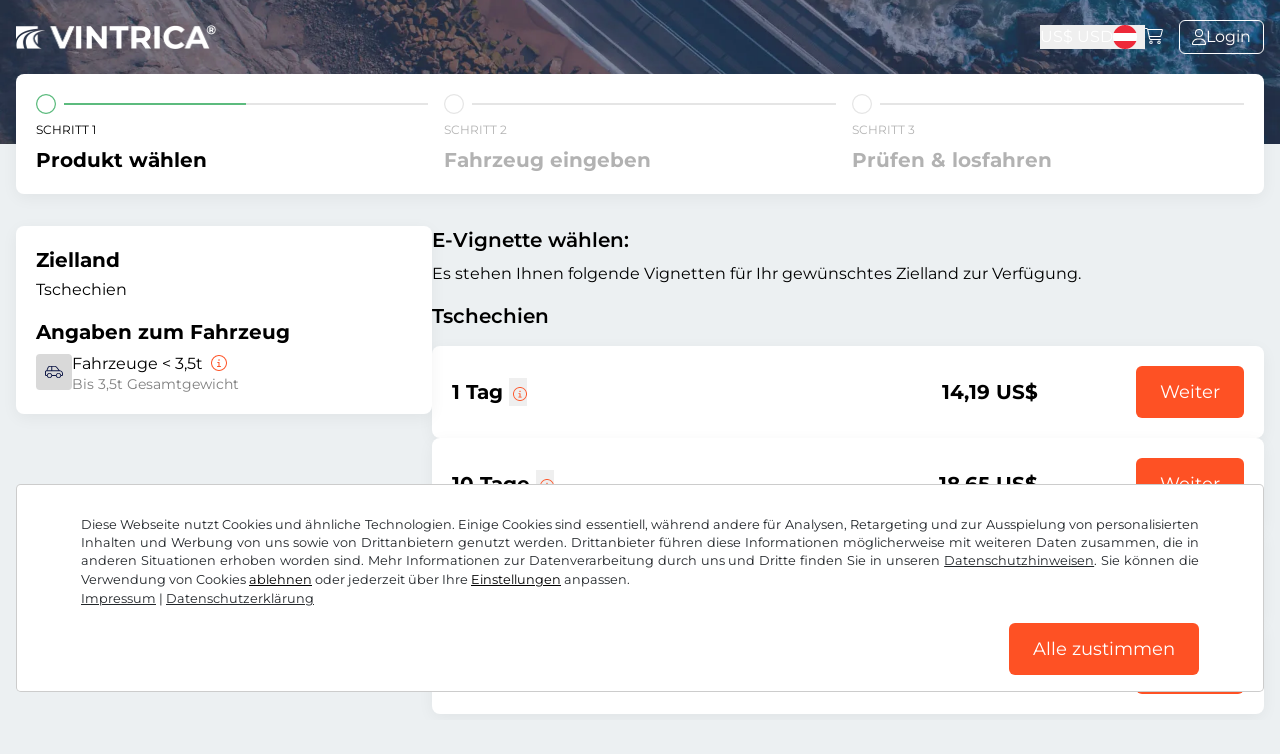

--- FILE ---
content_type: text/html; charset=UTF-8
request_url: https://www.vintrica.com/de-AT/e-vignette/registrieren/cz/17/
body_size: 6310
content:
<!DOCTYPE html>
<html lang="de-AT"  >
<head>
    <meta charset="utf-8">

            <meta name="robots" content="noindex,follow"/>
    
    <title>    E-Vignette wählen
- www.vintrica.com</title>

    <meta name="language" content="de-AT"/>
    <meta name="viewport" content="width=device-width, initial-scale=1, shrink-to-fit=no">
    <meta name="format-detection" content="telephone=no">
    <meta http-equiv="Accept-CH" content="DPR,Width,Viewport-Width,Downlink,ECT">
        <meta name="grwebsiteKey" content="6Le_TZkgAAAAALnn8T1SlrBfKJeEUjiyjxg55E_h">

            <link rel="dns-prefetch" href="https://static.zdassets.com">
    

        <link rel="apple-touch-icon" sizes="180x180"
          href="https://www.vintrica.com/assets/images/favicons/apple-touch-icon.png?v=5d0586ab68be5719d8c03d2bf617082e">
    <link rel="icon" type="image/png" sizes="32x32"
          href="https://www.vintrica.com/assets/images/favicons/favicon-32x32.png?v=5396e5920dcb11e17083b975450f8432">
    <link rel="icon" type="image/png" sizes="16x16"
          href="https://www.vintrica.com/assets/images/favicons/favicon-16x16.png?v=de7daae367b54197ae395425ff55daec">
    <meta name="msapplication-TileColor" content="#da532c">
    <meta name="theme-color" content="#2A3A5E">
    <meta name="apple-itunes-app" content="app-id=1663746777">
    <link rel="manifest" href="https://www.vintrica.com/manifest.json?v=ecda7e0a5dbcaabfea30224735a9780f"/>

    <link rel="canonical" href="https://www.vintrica.com/de-AT/e-vignette/registrieren/cz/17/"/>
    <link rel="alternate" href="https://www.vintrica.com/de-AT/e-vignette/registrieren/cz/17/" hreflang="de-AT"/>
    
    <link rel="alternate" href="https://www.vintrica.com/de-AT/e-vignette/registrieren/cz/17/"
      hreflang="de-AT"/>

    
    <link rel="preload" as="style" href="https://www.vintrica.com/build/assets/app.dec9fc04.css" /><link rel="stylesheet" href="https://www.vintrica.com/build/assets/app.dec9fc04.css" />
                            <script async src="https://www.googletagmanager.com/gtag/js?id=G-VNBYCBMWPM"
                type="text/javascript"></script>

        <script defer type="text/javascript">
            window.dataLayer = window.dataLayer || [];

            function gtag() {
                dataLayer.push(arguments);
            }

            gtag('js', new Date());
            gtag('config', 'G-VNBYCBMWPM', {'anonymize_ip': true});
            gtag('config', 'AW-801286664', {'allow_enhanced_conversions': true});
        </script>
                </head>
<body>

<div id="maintenance-banner-container"></div>

    <header class="bg-[url('https://media.vintrica.com/tr:f-auto/header-bg.jpg')]  h-[9rem] md:h-[9rem]  ">
    <div class="menu-container">
        <div class="logo">
            <a href="https://www.vintrica.com/de-AT/">
                <img src="https://media.vintrica.com/tr:f-auto/logo-white.png"
                     alt="www.vintrica.com" width="200px" height="34px">
            </a>
        </div>
        <div class="flex flex-row gap-6 md:gap-8 items-center menu-right">
                            <div class="hidden lg:block flex items-center">
    <button type="button" data-te-toggle="modal"
            data-te-target="#currencyModal">
        US$
                    <span>USD</span>
            </button>
</div>
                <div class="hidden lg:block">
    <button data-te-toggle="modal"
            data-te-target="#languageModal" class="flex items-center">
        <div class="h-6 w-6 inline-block rounded-full mr-2 bg-cover bg-center"
             style="background-image: url('/assets/images/global/language-flags/svg/de-AT.svg');"></div>


                    </button>
</div>
                        <div class="relative mr-4">
    <a href="https://www.vintrica.com/de-AT/warenkorb/" title="Warenkorb"
       class="nav-link nav-shopping-cart">
        <i class="fa-light fa-cart-shopping"></i>
    </a>
    <div id="shopping-cart-icon-badge" style="display: none;"></div>
</div>
                <div id="dashboard" style="display: none;">
    <a href="https://www.vintrica.com/de-AT/auth/dashboard/" class="bordered-btn border-white border btn-sm flex flex-row gap-4 !py-2">
        <i class="fa-light fa-user"></i>
        <div class="hidden md:inline">Login</div>
    </a>
</div>
<div id="login">
    <a href="https://www.vintrica.com/de-AT/login/" title="Kundenbereich"
       class="bordered-btn border-white border btn-sm flex flex-row gap-4 !py-2">
        <i class="fa-light fa-user"></i>
        <div class="hidden md:inline">Login</div>
    </a>
</div>
        </div>
    </div>
    </header>
<main>
        <div class="container mx-auto">
    <div class="box-white grid grid-cols-3 gap-4  !mt-[-70px] ">
        <div>
            <div class="flex items-center">
                <i class=" fa-light fa-circle  text-green mr-2 text-xl"></i>

                                    <div class="w-1/2 border-t-2 border-green"></div>
                    <div class="w-1/2 border-t-2 border-black/10"></div>
                            </div>
            <div class="uppercase text-[8px] md:text-xs my-2">Schritt 1</div>
            <div class="text-xs md:text-xl font-bold">Produkt wählen</div>
        </div>
        <div  class="text-black/30" >
            <div class="flex items-center">
                <i class=" fa-light fa-circle  mr-2  text-black/10  text-xl"></i>

                                    <div class="w-full border-t-2 border-black/10"></div>
                            </div>
            <div class="uppercase text-[8px] md:text-xs my-2">Schritt 2</div>
            <div class="text-xs md:text-xl font-bold">Fahrzeug eingeben</div>
        </div>
        <div  class="text-black/30" >
            <div class="flex items-center">
                <i class=" fa-light fa-circle  mr-2  text-black/10  text-xl"></i>

                                    <div class="w-full border-t-2 border-black/10"></div>
                            </div>
            <div class="uppercase text-[8px] md:text-xs my-2">Schritt 3</div>
            <div class="text-xs md:text-xl font-bold">Prüfen & losfahren</div>
        </div>
    </div>
</div>

    <div class="container mx-auto px-4 mt-8">

        <div class="flex flex-col md:flex-row gap-8">
            <div class="md:w-1/3 md:sticky">
                <div class="box-white">
                    <div class="hidden md:block font-bold text-xl">Zielland</div>
                    <div class="md:mt-1 text-sm md:text-base">
                        Tschechien
                    </div>

                    <div
                        class="hidden md:block font-bold text-xl mt-4 mb-2">Angaben zum Fahrzeug</div>

                    <div class="icon-wrapper mt-1 md:mt-0">
                        <div class="icon-box hidden lg:block">
                                                            <i class="fal fa-car-side"></i>
                                                    </div>
                        <div class="icon-text">
                            <div id="os2_vehicle_type">
                                <span>
Fahrzeuge &lt; 3,5t
</span>
    <a href="#" data-te-toggle="modal" data-te-target="#vehicleModal"
       title="Fahrzeuge &lt; 3,5t" aria-label="Fahrzeuge &lt; 3,5t">
        <i class="fa-light fa-circle-info text-orange ml-1"></i>
    </a>
                            </div>
                            <div class="text-black/50 text-sm hidden md:block">
                                Bis 3,5t Gesamtgewicht
                            </div>
                        </div>
                    </div>
                </div>

                            </div>
            <div class="md:w-2/3">
                                    <div class="text-xl font-semibold mb-2">E-Vignette wählen:</div>
                    <p>Es stehen Ihnen folgende Vignetten für Ihr gewünschtes Zielland zur Verfügung.</p>
                    <div
                        class="mt-4 text-xl font-semibold hidden md:block">Tschechien</div>
                
                <div class="flex flex-col gap-2 md:gap-4 mt-4">
                                                                    <div class="vignette-product">
                            <div
                                data-emissiontype="3">
                                <div
                                    class="grid grid-cols-[1fr_max-content] md:grid-cols-[2fr_1fr_1fr] gap-2 md:gap-4 items-center">
                                    <div class="flex flex-row gap-2 md:gap-4 items-center">
                                        
                                        <div class="font-bold text-xl">
                                            1 Tag

                                            <button type="button" data-te-toggle="tooltip"
                                                    title="Diese E-Vignette gilt am Tag des Gültigkeitsbeginns."
                                                    aria-label="Diese E-Vignette gilt am Tag des Gültigkeitsbeginns.">
                                                <i
                                                    class="fa-light fa-circle-info text-orange ml-1 text-sm"></i>
                                            </button>
                                        </div>
                                    </div>
                                    <div class="font-bold text-xl text-right">
                                                                                    <div>14,19 US$</div>
                                                                            </div>
                                    <div class="col-span-2 md:col-span-1 text-right">
                                        <a href="https://www.vintrica.com/de-AT/e-vignette/registrieren/schritt2/cz/421/"
                                           class="product_btn">
                                            Weiter
                                        </a>
                                    </div>
                                </div>
                            </div>
                        </div>
                                                                    <div class="vignette-product">
                            <div
                                data-emissiontype="3">
                                <div
                                    class="grid grid-cols-[1fr_max-content] md:grid-cols-[2fr_1fr_1fr] gap-2 md:gap-4 items-center">
                                    <div class="flex flex-row gap-2 md:gap-4 items-center">
                                        
                                        <div class="font-bold text-xl">
                                            10 Tage

                                            <button type="button" data-te-toggle="tooltip"
                                                    title="Diese E-Vignette gilt 10 Tage ab Gültigkeitsbeginn."
                                                    aria-label="Diese E-Vignette gilt 10 Tage ab Gültigkeitsbeginn.">
                                                <i
                                                    class="fa-light fa-circle-info text-orange ml-1 text-sm"></i>
                                            </button>
                                        </div>
                                    </div>
                                    <div class="font-bold text-xl text-right">
                                                                                    <div>18,65 US$</div>
                                                                            </div>
                                    <div class="col-span-2 md:col-span-1 text-right">
                                        <a href="https://www.vintrica.com/de-AT/e-vignette/registrieren/schritt2/cz/412/"
                                           class="product_btn">
                                            Weiter
                                        </a>
                                    </div>
                                </div>
                            </div>
                        </div>
                                                                    <div class="vignette-product">
                            <div
                                data-emissiontype="3">
                                <div
                                    class="grid grid-cols-[1fr_max-content] md:grid-cols-[2fr_1fr_1fr] gap-2 md:gap-4 items-center">
                                    <div class="flex flex-row gap-2 md:gap-4 items-center">
                                        
                                        <div class="font-bold text-xl">
                                            30 Tage

                                            <button type="button" data-te-toggle="tooltip"
                                                    title="Diese E-Vignette gilt 30 Tage ab Gültigkeitsbeginn."
                                                    aria-label="Diese E-Vignette gilt 30 Tage ab Gültigkeitsbeginn.">
                                                <i
                                                    class="fa-light fa-circle-info text-orange ml-1 text-sm"></i>
                                            </button>
                                        </div>
                                    </div>
                                    <div class="font-bold text-xl text-right">
                                                                                    <div>29,99 US$</div>
                                                                            </div>
                                    <div class="col-span-2 md:col-span-1 text-right">
                                        <a href="https://www.vintrica.com/de-AT/e-vignette/registrieren/schritt2/cz/413/"
                                           class="product_btn">
                                            Weiter
                                        </a>
                                    </div>
                                </div>
                            </div>
                        </div>
                                                                    <div class="vignette-product">
                            <div
                                data-emissiontype="3">
                                <div
                                    class="grid grid-cols-[1fr_max-content] md:grid-cols-[2fr_1fr_1fr] gap-2 md:gap-4 items-center">
                                    <div class="flex flex-row gap-2 md:gap-4 items-center">
                                        
                                        <div class="font-bold text-xl">
                                            1 Jahr

                                            <button type="button" data-te-toggle="tooltip"
                                                    title="Diese E-Vignette gilt 1 Jahr ab Gültigkeitsbeginn."
                                                    aria-label="Diese E-Vignette gilt 1 Jahr ab Gültigkeitsbeginn.">
                                                <i
                                                    class="fa-light fa-circle-info text-orange ml-1 text-sm"></i>
                                            </button>
                                        </div>
                                    </div>
                                    <div class="font-bold text-xl text-right">
                                                                                    <div>146,75 US$</div>
                                                                            </div>
                                    <div class="col-span-2 md:col-span-1 text-right">
                                        <a href="https://www.vintrica.com/de-AT/e-vignette/registrieren/schritt2/cz/414/"
                                           class="product_btn">
                                            Weiter
                                        </a>
                                    </div>
                                </div>
                            </div>
                        </div>
                                    </div>
                                    <div class="mt-10 text-sm md:text-right">Angezeigte Preise inkl. Vignettenpreis, inkl. Dienstleistungsentgelt und inkl. der gesetzl. MwSt.</div>
                            </div>
        </div>
    </div>
    <div data-te-modal-init class="modal"
     id="vehicleModal" tabindex="-1" aria-labelledby="vehicleModal" aria-hidden="true">
    <div data-te-modal-dialog-ref class="translate-y-[-50px] opacity-0 transition-all">
        <div>
            <div class="modal-header">
                <h5 id="vehicleModalScrollableLabel">
                    Details anzeigen
                </h5>
                <button type="button" data-te-modal-dismiss aria-label="Schließen">
                    &times;
                </button>
            </div>
            <div data-te-modal-body-ref>
                <div class="font-bold text-xl mb-2">
                                        Fahrzeuge &lt; 3,5t
                </div>
                <p>Hierunter fallen alle Fahrzeuge mit maximalem technisch zulässigen Gesamtgewicht von 3,5t, insb. Pkw und Wohnmobile. Fahrzeuge mit weniger als vier Reifen benötigen keine Vignette (wie Motorräder und Trikes).</p>
            </div>
            <div class="modal-footer">
                <div>
                    <button type="button" class="btn" data-te-modal-dismiss>
                        Schließen
                    </button>
                </div>
            </div>
        </div>
    </div>
</div>
</main>
<footer class="py-10 md:py-10">
    <div id="footer-content">
        <div class="grid lg:hidden grid-cols-[1fr_2fr] mb-4 text-sm">
            <div class="md:hidden flex items-center">
    <button type="button" data-te-toggle="modal"
            data-te-target="#currencyModal">
        US$
                    <span>USD</span>
            </button>
</div>
            <div class="md:hidden">
    <button data-te-toggle="modal"
            data-te-target="#languageModal" class="flex items-center">
        <div class="h-6 w-6 inline-block rounded-full mr-2 bg-cover bg-center"
             style="background-image: url('/assets/images/global/language-flags/svg/de-AT.svg');"></div>


                    </button>
</div>
        </div>
        <div class="mt-10 footer-bottom">
    <a href="https://www.facebook.com/profile.php?id=100091821639162" target="_blank">
        <i class="fa-brands fa-facebook-square mr-2"></i>Facebook</a>
    <a href="https://www.instagram.com/vintricacom/" target="_blank">
        <i class="fa-brands fa-instagram mr-2"></i>Instagram</a>
</div>
        <div class="mt-5 footer-bottom">
            <a href="https://www.vintrica.com/de-AT/agb-widerrufsrecht/">AGB / Widerrufsrecht</a>
            <a href="https://www.vintrica.com/de-AT/datenschutz/">Datenschutzerklärung</a>
            <button type="button" class="ccb__edit">Cookie Einstellungen</button>
            <a href="https://www.vintrica.com/de-AT/impressum/">Impressum</a>
        </div>
    </div>
</footer>

    <div data-te-modal-init class="modal"
     id="currencyModal" tabindex="-1" aria-labelledby="currencyModal" aria-hidden="true">
    <div data-te-modal-dialog-ref class="translate-y-[-50px] opacity-0 transition-all min-[676px]:!max-w-[600px]">
        <div>
            <div class="modal-header">
                <h5 id="currencyModalScrollableLabel">
                    Währung wählen
                </h5>
                <button type="button" data-te-modal-dismiss aria-label="Schließen">
                    &times;
                </button>
            </div>
            <div data-te-modal-body-ref>
                <div class="grid grid-cols-1 md:grid-cols-2 gap-x-4 gap-y-2">
                                            <div>
                            <a href="https://www.vintrica.com/de-AT/e-vignette/registrieren/cz/17/?currencyCode=EUR"
                               class="selector-item ">
                                <div>
                                    <span>Euro</span>
                                    <span class="font-semibold">€</span>
                                </div>
                                                            </a>
                        </div>
                                            <div>
                            <a href="https://www.vintrica.com/de-AT/e-vignette/registrieren/cz/17/?currencyCode=USD"
                               class="selector-item  active ">
                                <div>
                                    <span>U.S. Dollar</span>
                                    <span class="font-semibold">US$</span>
                                </div>
                                                                    <i class="fa-light fa-check text-green-800 ml-4"></i>
                                                            </a>
                        </div>
                                            <div>
                            <a href="https://www.vintrica.com/de-AT/e-vignette/registrieren/cz/17/?currencyCode=GBP"
                               class="selector-item ">
                                <div>
                                    <span>Britischer Pfund</span>
                                    <span class="font-semibold">£</span>
                                </div>
                                                            </a>
                        </div>
                                            <div>
                            <a href="https://www.vintrica.com/de-AT/e-vignette/registrieren/cz/17/?currencyCode=CHF"
                               class="selector-item ">
                                <div>
                                    <span>Schweizer Franken</span>
                                    <span class="font-semibold">CHF</span>
                                </div>
                                                            </a>
                        </div>
                                            <div>
                            <a href="https://www.vintrica.com/de-AT/e-vignette/registrieren/cz/17/?currencyCode=PLN"
                               class="selector-item ">
                                <div>
                                    <span>Polnischer Złoty</span>
                                    <span class="font-semibold">Zł</span>
                                </div>
                                                            </a>
                        </div>
                                            <div>
                            <a href="https://www.vintrica.com/de-AT/e-vignette/registrieren/cz/17/?currencyCode=DKK"
                               class="selector-item ">
                                <div>
                                    <span>Dänische Krone</span>
                                    <span class="font-semibold">dkr.</span>
                                </div>
                                                            </a>
                        </div>
                                            <div>
                            <a href="https://www.vintrica.com/de-AT/e-vignette/registrieren/cz/17/?currencyCode=RON"
                               class="selector-item ">
                                <div>
                                    <span>Rumänischer Leu</span>
                                    <span class="font-semibold">l</span>
                                </div>
                                                            </a>
                        </div>
                                            <div>
                            <a href="https://www.vintrica.com/de-AT/e-vignette/registrieren/cz/17/?currencyCode=TRY"
                               class="selector-item ">
                                <div>
                                    <span>Türkische Lira</span>
                                    <span class="font-semibold">TL ₺</span>
                                </div>
                                                            </a>
                        </div>
                                            <div>
                            <a href="https://www.vintrica.com/de-AT/e-vignette/registrieren/cz/17/?currencyCode=CZK"
                               class="selector-item ">
                                <div>
                                    <span>Tschechische Krone</span>
                                    <span class="font-semibold">Kč</span>
                                </div>
                                                            </a>
                        </div>
                                            <div>
                            <a href="https://www.vintrica.com/de-AT/e-vignette/registrieren/cz/17/?currencyCode=HUF"
                               class="selector-item ">
                                <div>
                                    <span>Ungarische Forint</span>
                                    <span class="font-semibold">Ft</span>
                                </div>
                                                            </a>
                        </div>
                                    </div>
            </div>
            <div class="modal-footer">
                <div>
                    <button type="button" class="btn" data-te-modal-dismiss>
                        Schließen
                    </button>
                </div>
            </div>
        </div>
    </div>
</div>
    <div data-te-modal-init class="modal"
     id="languageModal" tabindex="-1" aria-labelledby="languageModal" aria-hidden="true">
    <div data-te-modal-dialog-ref class="translate-y-[-50px] opacity-0 transition-all">
        <div>
            <div class="modal-header">
                <h5 id="languageModalScrollableLabel">
                    Deutsch (Österreich)
                </h5>
                <button type="button" data-te-modal-dismiss aria-label="Schließen">
                    &times;
                </button>
            </div>
            <div data-te-modal-body-ref>
                <div class="grid md:grid-cols-2 gap-2">
                                                                        <div>
                                <a class="selector-item text-black" href="https://www.vintrica.com/bg/e-vinetka/registrirane/cz/17/">
                                    <div class="bg-cover">
                                        <div class="flag bg-cover"
                                             style="background-image: url('/assets/images/global/language-flags/svg/bg.svg');"></div>
                                        <span>български</span>
                                    </div>
                                </a>
                            </div>
                                                                                                <div>
                                <a class="selector-item text-black" href="https://www.vintrica.com/cs/e-znamka/registr/cz/17/">
                                    <div class="bg-cover">
                                        <div class="flag bg-cover"
                                             style="background-image: url('/assets/images/global/language-flags/svg/cs.svg');"></div>
                                        <span>Česky</span>
                                    </div>
                                </a>
                            </div>
                                                                                                <div>
                                <a class="selector-item text-black" href="https://www.vintrica.com/de/e-vignette/registrieren/cz/17/">
                                    <div class="bg-cover">
                                        <div class="flag bg-cover"
                                             style="background-image: url('/assets/images/global/language-flags/svg/de.svg');"></div>
                                        <span>Deutsch (Deutschland)</span>
                                    </div>
                                </a>
                            </div>
                                                                                                <div>
                                <a class="selector-item text-black" href="https://www.vintrica.com/de-CH/e-vignette/registrieren/cz/17/">
                                    <div class="bg-cover">
                                        <div class="flag bg-cover"
                                             style="background-image: url('/assets/images/global/language-flags/svg/de-CH.svg');"></div>
                                        <span>Deutsch (Schweiz)</span>
                                    </div>
                                </a>
                            </div>
                                                                                                <div>
                                <a class="selector-item text-black" href="https://www.vintrica.com/el/e-vigneta/eggrafi/cz/17/">
                                    <div class="bg-cover">
                                        <div class="flag bg-cover"
                                             style="background-image: url('/assets/images/global/language-flags/svg/el.svg');"></div>
                                        <span>Ελλάδα</span>
                                    </div>
                                </a>
                            </div>
                                                                                                <div>
                                <a class="selector-item text-black" href="https://www.vintrica.com/en/e-vignette/register/cz/17/">
                                    <div class="bg-cover">
                                        <div class="flag bg-cover"
                                             style="background-image: url('/assets/images/global/language-flags/svg/en.svg');"></div>
                                        <span>English</span>
                                    </div>
                                </a>
                            </div>
                                                                                                <div>
                                <a class="selector-item text-black" href="https://www.vintrica.com/fr/vignette/enregistrer/cz/17/">
                                    <div class="bg-cover">
                                        <div class="flag bg-cover"
                                             style="background-image: url('/assets/images/global/language-flags/svg/fr.svg');"></div>
                                        <span>Français</span>
                                    </div>
                                </a>
                            </div>
                                                                                                <div>
                                <a class="selector-item text-black" href="https://www.vintrica.com/hr/e-vinjeta/registracija/cz/17/">
                                    <div class="bg-cover">
                                        <div class="flag bg-cover"
                                             style="background-image: url('/assets/images/global/language-flags/svg/hr.svg');"></div>
                                        <span>Hrvatska</span>
                                    </div>
                                </a>
                            </div>
                                                                                                <div>
                                <a class="selector-item text-black" href="https://www.vintrica.com/hu/e-matrica/regisztracio/cz/17/">
                                    <div class="bg-cover">
                                        <div class="flag bg-cover"
                                             style="background-image: url('/assets/images/global/language-flags/svg/hu.svg');"></div>
                                        <span>Magyar</span>
                                    </div>
                                </a>
                            </div>
                                                                                                <div>
                                <a class="selector-item text-black" href="https://www.vintrica.com/it/bollino/registra/cz/17/">
                                    <div class="bg-cover">
                                        <div class="flag bg-cover"
                                             style="background-image: url('/assets/images/global/language-flags/svg/it.svg');"></div>
                                        <span>Italiano</span>
                                    </div>
                                </a>
                            </div>
                                                                                                <div>
                                <a class="selector-item text-black" href="https://www.vintrica.com/mk/e-vinjeta/registrira/cz/17/">
                                    <div class="bg-cover">
                                        <div class="flag bg-cover"
                                             style="background-image: url('/assets/images/global/language-flags/svg/mk.svg');"></div>
                                        <span>македонски</span>
                                    </div>
                                </a>
                            </div>
                                                                                                <div>
                                <a class="selector-item text-black" href="https://www.vintrica.com/pl/e-winieta/zarejestruj/cz/17/">
                                    <div class="bg-cover">
                                        <div class="flag bg-cover"
                                             style="background-image: url('/assets/images/global/language-flags/svg/pl.svg');"></div>
                                        <span>Polski</span>
                                    </div>
                                </a>
                            </div>
                                                                                                <div>
                                <a class="selector-item text-black" href="https://www.vintrica.com/ro/vinieta-e/inregistrare/cz/17/">
                                    <div class="bg-cover">
                                        <div class="flag bg-cover"
                                             style="background-image: url('/assets/images/global/language-flags/svg/ro.svg');"></div>
                                        <span>română</span>
                                    </div>
                                </a>
                            </div>
                                                                                                <div>
                                <a class="selector-item text-black" href="https://www.vintrica.com/ru/el-vinetka/registraziya/cz/17/">
                                    <div class="bg-cover">
                                        <div class="flag bg-cover"
                                             style="background-image: url('/assets/images/global/language-flags/svg/ru.svg');"></div>
                                        <span>Русский</span>
                                    </div>
                                </a>
                            </div>
                                                                                                <div>
                                <a class="selector-item text-black" href="https://www.vintrica.com/sk/e-znamka/registrovat/cz/17/">
                                    <div class="bg-cover">
                                        <div class="flag bg-cover"
                                             style="background-image: url('/assets/images/global/language-flags/svg/sk.svg');"></div>
                                        <span>Slovensky</span>
                                    </div>
                                </a>
                            </div>
                                                                                                <div>
                                <a class="selector-item text-black" href="https://www.vintrica.com/sl/vinjeto/registrirajte/cz/17/">
                                    <div class="bg-cover">
                                        <div class="flag bg-cover"
                                             style="background-image: url('/assets/images/global/language-flags/svg/sl.svg');"></div>
                                        <span>Slovenščina</span>
                                    </div>
                                </a>
                            </div>
                                                                                                <div>
                                <a class="selector-item text-black" href="https://www.vintrica.com/sr/e-vinjeta/registracija/cz/17/">
                                    <div class="bg-cover">
                                        <div class="flag bg-cover"
                                             style="background-image: url('/assets/images/global/language-flags/svg/sr.svg');"></div>
                                        <span>Srbija</span>
                                    </div>
                                </a>
                            </div>
                                                                                                <div>
                                <a class="selector-item text-black" href="https://www.vintrica.com/tr/e-vinyet/kayit/cz/17/">
                                    <div class="bg-cover">
                                        <div class="flag bg-cover"
                                             style="background-image: url('/assets/images/global/language-flags/svg/tr.svg');"></div>
                                        <span>Türkçe</span>
                                    </div>
                                </a>
                            </div>
                                                                                                <div>
                                <a class="selector-item text-black" href="https://www.vintrica.com/uk/e-vinyeta/reyestratsiya/cz/17/">
                                    <div class="bg-cover">
                                        <div class="flag bg-cover"
                                             style="background-image: url('/assets/images/global/language-flags/svg/uk.svg');"></div>
                                        <span>Українська</span>
                                    </div>
                                </a>
                            </div>
                                                            </div>
            </div>
            <div class="modal-footer">
                <div>
                    <button type="button" class="btn" data-te-modal-dismiss>
                        Schließen
                    </button>
                </div>
            </div>
        </div>
    </div>
</div>

<script>
    // Global JS variables
    window.configParams = JSON.parse('{\u0022locale\u0022:\u0022de-AT\u0022,\u0022maintenanceBannerFor\u0022:\u0022CZ\u0022}')
    window.currentPage = '';
    window.apiConfigGet = "https://www.vintrica.com/config/";
    window.languageCode = 'de-AT';
</script>

<link rel="modulepreload" href="https://www.vintrica.com/build/assets/app.4e6fac53.js" /><script type="module" src="https://www.vintrica.com/build/assets/app.4e6fac53.js"></script>

    <script type="text/plain" data-consent="bing">
        (function (w, d, t, r, u) {
            var f, n, i;
            w[u] = w[u] || [], f = function () {
                var o = {ti: "25008928"};
                o.q = w[u], w[u] = new UET(o), w[u].push("pageLoad")
            }, n = d.createElement(t), n.src = r, n.async = 1, n.onload = n.onreadystatechange = function () {
                var s = this.readyState;
                s && s !== "loaded" && s !== "complete" || (f(), n.onload = n.onreadystatechange = null)
            }, i = d.getElementsByTagName(t)[0], i.parentNode.insertBefore(n, i)
        })(window, document, "script", "//bat.bing.com/bat.js", "uetq");


    </script>

    <!-- Meta Pixel Code -->
    <script type="text/plain" data-consent="facebook">
        !function(f,b,e,v,n,t,s)
        {if(f.fbq)return;n=f.fbq=function(){n.callMethod?
            n.callMethod.apply(n,arguments):n.queue.push(arguments)};
            if(!f._fbq)f._fbq=n;n.push=n;n.loaded=!0;n.version='2.0';
            n.queue=[];t=b.createElement(e);t.async=!0;
            t.src=v;s=b.getElementsByTagName(e)[0];
            s.parentNode.insertBefore(t,s)}(window, document,'script',
            'https://connect.facebook.net/en_US/fbevents.js');
        fbq('init', '250802294537424');
        fbq('track', 'PageView');


    </script>
    <noscript><img height="1" width="1" style="display:none"
                   src="https://www.facebook.com/tr?id=250802294537424&ev=PageView&noscript=1"
        /></noscript>
    <!-- End Meta Pixel Code -->
    <script src="https://www.dwin1.com/63928.js" type="text/plain"
            defer="defer" data-consent="adsrv"></script>

<script>

    
    window.languageCode = 'de-AT';
            window.languageCookieTexts = {};
    window.languageCookieTexts[window.languageCode] = {
        barMainHeadline: 'Cookie Einstellungen',
        barMainText: 'Diese Webseite nutzt Cookies und ähnliche Technologien. Einige Cookies sind essentiell, während andere für Analysen, Retargeting und zur Ausspielung von personalisierten Inhalten und Werbung von uns sowie von Drittanbietern genutzt werden. Drittanbieter führen diese Informationen möglicherweise mit weiteren Daten zusammen, die in anderen Situationen erhoben worden sind. Mehr Informationen zur Datenverarbeitung durch uns und Dritte finden Sie in unseren <a href="https://www.vintrica.com/de-AT/datenschutz/" target="_blank">Datenschutzhinweisen</a>. Sie können die Verwendung von Cookies <button type="button" class="ccb__edit">ablehnen</button> oder jederzeit über Ihre <button type="button" class="ccb__edit">Einstellungen</button> anpassen. <br><a href="https://www.vintrica.com/de-AT/impressum/">Impressum</a> | <a href="https://www.vintrica.com/de-AT/datenschutz/">Datenschutzerklärung</a>',
        barLinkSetting: 'Cookie Einstellungen',
        barBtnAcceptAll: 'Alle zustimmen',
        modalMainTitle: 'Cookie Einstellungen ändern',
        modalMainText: 'Diese Webseite nutzt Cookies und ähnliche Technologien. Hier können Sie einstellen, welche Cookies Sie erlauben oder ablehnen möchten.',
        modalBtnSave: 'Aktuelle Einstellung speichern',
        modalBtnAcceptAll: 'Alle zulassen und schließen',
        modalAffectedSolutions: 'Betroffene Funktionen:',
        learnMore: 'Mehr Infos',
        on: 'An',
        off: 'Aus',
    };

    window.languageCookieCategoryTexts = {};
    window.languageCookieCategoryTexts['necessary'] = {};
    window.languageCookieCategoryTexts['analytics'] = {};
    window.languageCookieCategoryTexts['marketing'] = {};

    window.languageCookieCategoryTexts['necessary'][window.languageCode] = {
        name: 'Essentielle Cookies',
        description: 'Diese Cookies sind notwendig, um die Funktionalität dieser Webseite zu gewährleisten.'
    };
    window.languageCookieCategoryTexts['analytics'][window.languageCode] = {
        name: 'Analyse Cookies',
        description: 'Diese Cookies helfen uns und Drittanbietern, das Nutzungsverhalten unserer Webseite besser zu verstehen, um Verbesserungen vornehmen zu können.'
    };
    window.languageCookieCategoryTexts['marketing'][window.languageCode] = {
        name: 'Marketing Cookies',
        description: 'Diese Cookies und ähnliche Technologien werden genutzt, damit wir und Drittanbieter Ihnen auf dieser und anderen Webseiten personalisierte werbliche Inhalte anzeigen können.'
    };

    window.languageCookieServiceTexts = {};
    window.languageCookieServiceTexts['analytics'] = {};
    window.languageCookieServiceTexts['bing'] = {};
    window.languageCookieServiceTexts['googleAds'] = {};
    window.languageCookieServiceTexts['facebook'] = {};
    window.languageCookieServiceTexts['adsrv'] = {};
    window.languageCookieServiceTexts['spotifyPixel'] = {};

    window.languageCookieServiceTexts['analytics'][window.languageCode] = {
        name: 'Google Analytics'

    };
    window.languageCookieServiceTexts['bing'][window.languageCode] = {
        name: 'Bing Ads'

    };
    window.languageCookieServiceTexts['googleAds'][window.languageCode] = {
        name: 'Google Ads'

    };
    window.languageCookieServiceTexts['facebook'][window.languageCode] = {
        name: 'Facebook'

    };
    window.languageCookieServiceTexts['adsrv'][window.languageCode] = {
        name: 'targeting360'
    };
    window.languageCookieServiceTexts['spotifyPixel'][window.languageCode] = {
        name: 'Spotify'
    };
    </script>
            <script>
            (function (h, o, t, j, a, r) {
                h.hj = h.hj || function () {
                    (h.hj.q = h.hj.q || []).push(arguments)
                };
                h._hjSettings = {hjid: 3698099, hjsv: 6};
                a = o.getElementsByTagName('head')[0];
                r = o.createElement('script');
                r.async = 1;
                r.src = t + h._hjSettings.hjid + j + h._hjSettings.hjsv;
                a.appendChild(r);
            })(window, document, 'https://static.hotjar.com/c/hotjar-', '.js?sv=');
        </script>
    <script>
    window.error_generic = "Unbekannter Systemfehler";
</script>
    <!-- Start of vintrica Zendesk Widget script -->
    <script defer id="ze-snippet"
            src="https://static.zdassets.com/ekr/snippet.js?key=f117a3c9-a36d-46c1-b51c-13f43e15cf9b"></script>

</body>
</html>


--- FILE ---
content_type: image/svg+xml
request_url: https://www.vintrica.com/assets/images/global/language-flags/svg/de-AT.svg
body_size: -93
content:
<svg xmlns="http://www.w3.org/2000/svg" width="900" height="600">
    <path fill="#ed2939" d="M0 0h900v600H0z"/>
    <path fill="#fff" d="M0 200h900v200H0z"/>
</svg>


--- FILE ---
content_type: application/javascript
request_url: https://www.vintrica.com/build/assets/tw-elements.es.min.62700d68.js
body_size: 27846
content:
const ut=(()=>{const n={};let e=1;return{set(t,i,o){typeof t[i]>"u"&&(t[i]={key:i,id:e},e++),n[t[i].id]=o},get(t,i){if(!t||typeof t[i]>"u")return null;const o=t[i];return o.key===i?n[o.id]:null},delete(t,i){if(typeof t[i]>"u")return;const o=t[i];o.key===i&&(delete n[o.id],delete t[i])}}})(),Le={setData(n,e,t){ut.set(n,e,t)},getData(n,e){return ut.get(n,e)},removeData(n,e){ut.delete(n,e)}},Ii=1e6,Ri=1e3,Tt="transitionend",Bi=n=>n==null?`${n}`:{}.toString.call(n).match(/\s([a-z]+)/i)[1].toLowerCase(),Vn=n=>{do n+=Math.floor(Math.random()*Ii);while(document.getElementById(n));return n},Fn=n=>{let e=n.getAttribute("data-te-target");if(!e||e==="#"){let t=n.getAttribute("href");if(!t||!t.includes("#")&&!t.startsWith("."))return null;t.includes("#")&&!t.startsWith("#")&&(t=`#${t.split("#")[1]}`),e=t&&t!=="#"?t.trim():null}return e},Un=n=>{const e=Fn(n);return e&&document.querySelector(e)?e:null},ce=n=>{const e=Fn(n);return e?document.querySelector(e):null},kt=n=>{if(!n)return 0;let{transitionDuration:e,transitionDelay:t}=window.getComputedStyle(n);const i=Number.parseFloat(e),o=Number.parseFloat(t);return!i&&!o?0:(e=e.split(",")[0],t=t.split(",")[0],(Number.parseFloat(e)+Number.parseFloat(t))*Ri)},Hi=n=>{n.dispatchEvent(new Event(Tt))},ve=n=>!n||typeof n!="object"?!1:(typeof n.jquery<"u"&&(n=n[0]),typeof n.nodeType<"u"),de=n=>ve(n)?n.jquery?n[0]:n:typeof n=="string"&&n.length>0?document.querySelector(n):null,J=(n,e,t)=>{Object.keys(t).forEach(i=>{const o=t[i],r=e[i],s=r&&ve(r)?"element":Bi(r);if(!new RegExp(o).test(s))throw new Error(`${n.toUpperCase()}: Option "${i}" provided type "${s}" but expected type "${o}".`)})},Me=n=>{if(!n||n.getClientRects().length===0)return!1;if(n.style&&n.parentNode&&n.parentNode.style){const e=getComputedStyle(n),t=getComputedStyle(n.parentNode);return getComputedStyle(n).getPropertyValue("visibility")==="visible"||e.display!=="none"&&t.display!=="none"&&e.visibility!=="hidden"}return!1},ae=n=>!n||n.nodeType!==Node.ELEMENT_NODE||n.classList.contains("disabled")?!0:typeof n.disabled<"u"?n.disabled:n.hasAttribute("disabled")&&n.getAttribute("disabled")!=="false",Kn=n=>{if(!document.documentElement.attachShadow)return null;if(typeof n.getRootNode=="function"){const e=n.getRootNode();return e instanceof ShadowRoot?e:null}return n instanceof ShadowRoot?n:n.parentNode?Kn(n.parentNode):null},Je=()=>function(){},tt=n=>{n.offsetHeight},Yn=()=>{const{jQuery:n}=window;return n&&!document.body.hasAttribute("data-te-no-jquery")?n:null},pt=[],zi=n=>{document.readyState==="loading"?(pt.length||document.addEventListener("DOMContentLoaded",()=>{pt.forEach(e=>e())}),pt.push(n)):n()},M=()=>document.documentElement.dir==="rtl",Wi=n=>document.createElement(n),se=n=>{typeof n=="function"&&n()},Qn=(n,e,t=!0)=>{if(!t){se(n);return}const i=5,o=kt(e)+i;let r=!1;const s=({target:l})=>{l===e&&(r=!0,e.removeEventListener(Tt,s),se(n))};e.addEventListener(Tt,s),setTimeout(()=>{r||Hi(e)},o)},qi=(n,e,t,i)=>{let o=n.indexOf(e);if(o===-1)return n[!t&&i?n.length-1:0];const r=n.length;return o+=t?1:-1,i&&(o=(o+r)%r),n[Math.max(0,Math.min(o,r-1))]},Vi=/[^.]*(?=\..*)\.|.*/,Fi=/\..*/,Ui=/::\d+$/,ht={};let on=1;const Ki={mouseenter:"mouseover",mouseleave:"mouseout"},Yi=/^(mouseenter|mouseleave)/i,Xn=new Set(["click","dblclick","mouseup","mousedown","contextmenu","mousewheel","DOMMouseScroll","mouseover","mouseout","mousemove","selectstart","selectend","keydown","keypress","keyup","orientationchange","touchstart","touchmove","touchend","touchcancel","pointerdown","pointermove","pointerup","pointerleave","pointercancel","gesturestart","gesturechange","gestureend","focus","blur","change","reset","select","submit","focusin","focusout","load","unload","beforeunload","resize","move","DOMContentLoaded","readystatechange","error","abort","scroll"]);function Zn(n,e){return e&&`${e}::${on++}`||n.uidEvent||on++}function Jn(n){const e=Zn(n);return n.uidEvent=e,ht[e]=ht[e]||{},ht[e]}function Qi(n,e){return function t(i){return i.delegateTarget=n,t.oneOff&&f.off(n,i.type,e),e.apply(n,[i])}}function Xi(n,e,t){return function i(o){const r=n.querySelectorAll(e);for(let{target:s}=o;s&&s!==this;s=s.parentNode)for(let l=r.length;l--;"")if(r[l]===s)return o.delegateTarget=s,i.oneOff&&f.off(n,o.type,t),t.apply(s,[o]);return null}}function Gn(n,e,t=null){const i=Object.keys(n);for(let o=0,r=i.length;o<r;o++){const s=n[i[o]];if(s.originalHandler===e&&s.delegationSelector===t)return s}return null}function ei(n,e,t){const i=typeof e=="string",o=i?t:e;let r=ti(n);return Xn.has(r)||(r=n),[i,o,r]}function rn(n,e,t,i,o){if(typeof e!="string"||!n)return;if(t||(t=i,i=null),Yi.test(e)){const v=T=>function(b){if(!b.relatedTarget||b.relatedTarget!==b.delegateTarget&&!b.delegateTarget.contains(b.relatedTarget))return T.call(this,b)};i?i=v(i):t=v(t)}const[r,s,l]=ei(e,t,i),a=Jn(n),c=a[l]||(a[l]={}),u=Gn(c,s,r?t:null);if(u){u.oneOff=u.oneOff&&o;return}const m=Zn(s,e.replace(Vi,"")),g=r?Xi(n,t,i):Qi(n,t);g.delegationSelector=r?t:null,g.originalHandler=s,g.oneOff=o,g.uidEvent=m,c[m]=g,n.addEventListener(l,g,r)}function Ot(n,e,t,i,o){const r=Gn(e[t],i,o);r&&(n.removeEventListener(t,r,!!o),delete e[t][r.uidEvent])}function Zi(n,e,t,i){const o=e[t]||{};Object.keys(o).forEach(r=>{if(r.includes(i)){const s=o[r];Ot(n,e,t,s.originalHandler,s.delegationSelector)}})}function ti(n){return n=n.replace(Fi,""),Ki[n]||n}const f={on(n,e,t,i){rn(n,e,t,i,!1)},one(n,e,t,i){rn(n,e,t,i,!0)},off(n,e,t,i){if(typeof e!="string"||!n)return;const[o,r,s]=ei(e,t,i),l=s!==e,a=Jn(n),c=e.startsWith(".");if(typeof r<"u"){if(!a||!a[s])return;Ot(n,a,s,r,o?t:null);return}c&&Object.keys(a).forEach(m=>{Zi(n,a,m,e.slice(1))});const u=a[s]||{};Object.keys(u).forEach(m=>{const g=m.replace(Ui,"");if(!l||e.includes(g)){const v=u[m];Ot(n,a,s,v.originalHandler,v.delegationSelector)}})},trigger(n,e,t){if(typeof e!="string"||!n)return null;const i=Yn(),o=ti(e),r=e!==o,s=Xn.has(o);let l,a=!0,c=!0,u=!1,m=null;return r&&i&&(l=i.Event(e,t),i(n).trigger(l),a=!l.isPropagationStopped(),c=!l.isImmediatePropagationStopped(),u=l.isDefaultPrevented()),s?(m=document.createEvent("HTMLEvents"),m.initEvent(o,a,!0)):m=new CustomEvent(e,{bubbles:a,cancelable:!0}),typeof t<"u"&&Object.keys(t).forEach(g=>{Object.defineProperty(m,g,{get(){return t[g]}})}),u&&m.preventDefault(),c&&n.dispatchEvent(m),m.defaultPrevented&&typeof l<"u"&&l.preventDefault(),m}},Ji="5.1.3";class $e{constructor(e){e=de(e),e&&(this._element=e,Le.setData(this._element,this.constructor.DATA_KEY,this))}dispose(){Le.removeData(this._element,this.constructor.DATA_KEY),f.off(this._element,this.constructor.EVENT_KEY),Object.getOwnPropertyNames(this).forEach(e=>{this[e]=null})}_queueCallback(e,t,i=!0){Qn(e,t,i)}static getInstance(e){return Le.getData(de(e),this.DATA_KEY)}static getOrCreateInstance(e,t={}){return this.getInstance(e)||new this(e,typeof t=="object"?t:null)}static get VERSION(){return Ji}static get NAME(){throw new Error('You have to implement the static method "NAME", for each component!')}static get DATA_KEY(){return`te.${this.NAME}`}static get EVENT_KEY(){return`.${this.DATA_KEY}`}}var P="top",R="bottom",B="right",j="left",Ie="auto",Te=[P,R,B,j],ue="start",ye="end",ni="clippingParents",jt="viewport",ge="popper",ii="reference",xt=Te.reduce(function(n,e){return n.concat([e+"-"+ue,e+"-"+ye])},[]),Mt=[].concat(Te,[Ie]).reduce(function(n,e){return n.concat([e,e+"-"+ue,e+"-"+ye])},[]),oi="beforeRead",ri="read",si="afterRead",ai="beforeMain",li="main",ci="afterMain",di="beforeWrite",ui="write",pi="afterWrite",Ge=[oi,ri,si,ai,li,ci,di,ui,pi];function K(n){return n?(n.nodeName||"").toLowerCase():null}function H(n){if(n==null)return window;if(n.toString()!=="[object Window]"){var e=n.ownerDocument;return e&&e.defaultView||window}return n}function pe(n){var e=H(n).Element;return n instanceof e||n instanceof Element}function I(n){var e=H(n).HTMLElement;return n instanceof e||n instanceof HTMLElement}function $t(n){if(typeof ShadowRoot>"u")return!1;var e=H(n).ShadowRoot;return n instanceof e||n instanceof ShadowRoot}function Gi(n){var e=n.state;Object.keys(e.elements).forEach(function(t){var i=e.styles[t]||{},o=e.attributes[t]||{},r=e.elements[t];!I(r)||!K(r)||(Object.assign(r.style,i),Object.keys(o).forEach(function(s){var l=o[s];l===!1?r.removeAttribute(s):r.setAttribute(s,l===!0?"":l)}))})}function eo(n){var e=n.state,t={popper:{position:e.options.strategy,left:"0",top:"0",margin:"0"},arrow:{position:"absolute"},reference:{}};return Object.assign(e.elements.popper.style,t.popper),e.styles=t,e.elements.arrow&&Object.assign(e.elements.arrow.style,t.arrow),function(){Object.keys(e.elements).forEach(function(i){var o=e.elements[i],r=e.attributes[i]||{},s=Object.keys(e.styles.hasOwnProperty(i)?e.styles[i]:t[i]),l=s.reduce(function(a,c){return a[c]="",a},{});!I(o)||!K(o)||(Object.assign(o.style,l),Object.keys(r).forEach(function(a){o.removeAttribute(a)}))})}}const It={name:"applyStyles",enabled:!0,phase:"write",fn:Gi,effect:eo,requires:["computeStyles"]};function W(n){return n.split("-")[0]}var le=Math.max,et=Math.min,we=Math.round;function Dt(){var n=navigator.userAgentData;return n!=null&&n.brands&&Array.isArray(n.brands)?n.brands.map(function(e){return e.brand+"/"+e.version}).join(" "):navigator.userAgent}function hi(){return!/^((?!chrome|android).)*safari/i.test(Dt())}function Ee(n,e,t){e===void 0&&(e=!1),t===void 0&&(t=!1);var i=n.getBoundingClientRect(),o=1,r=1;e&&I(n)&&(o=n.offsetWidth>0&&we(i.width)/n.offsetWidth||1,r=n.offsetHeight>0&&we(i.height)/n.offsetHeight||1);var s=pe(n)?H(n):window,l=s.visualViewport,a=!hi()&&t,c=(i.left+(a&&l?l.offsetLeft:0))/o,u=(i.top+(a&&l?l.offsetTop:0))/r,m=i.width/o,g=i.height/r;return{width:m,height:g,top:u,right:c+m,bottom:u+g,left:c,x:c,y:u}}function Rt(n){var e=Ee(n),t=n.offsetWidth,i=n.offsetHeight;return Math.abs(e.width-t)<=1&&(t=e.width),Math.abs(e.height-i)<=1&&(i=e.height),{x:n.offsetLeft,y:n.offsetTop,width:t,height:i}}function fi(n,e){var t=e.getRootNode&&e.getRootNode();if(n.contains(e))return!0;if(t&&$t(t)){var i=e;do{if(i&&n.isSameNode(i))return!0;i=i.parentNode||i.host}while(i)}return!1}function q(n){return H(n).getComputedStyle(n)}function to(n){return["table","td","th"].indexOf(K(n))>=0}function G(n){return((pe(n)?n.ownerDocument:n.document)||window.document).documentElement}function nt(n){return K(n)==="html"?n:n.assignedSlot||n.parentNode||($t(n)?n.host:null)||G(n)}function sn(n){return!I(n)||q(n).position==="fixed"?null:n.offsetParent}function no(n){var e=/firefox/i.test(Dt()),t=/Trident/i.test(Dt());if(t&&I(n)){var i=q(n);if(i.position==="fixed")return null}var o=nt(n);for($t(o)&&(o=o.host);I(o)&&["html","body"].indexOf(K(o))<0;){var r=q(o);if(r.transform!=="none"||r.perspective!=="none"||r.contain==="paint"||["transform","perspective"].indexOf(r.willChange)!==-1||e&&r.willChange==="filter"||e&&r.filter&&r.filter!=="none")return o;o=o.parentNode}return null}function Re(n){for(var e=H(n),t=sn(n);t&&to(t)&&q(t).position==="static";)t=sn(t);return t&&(K(t)==="html"||K(t)==="body"&&q(t).position==="static")?e:t||no(n)||e}function Bt(n){return["top","bottom"].indexOf(n)>=0?"x":"y"}function Pe(n,e,t){return le(n,et(e,t))}function io(n,e,t){var i=Pe(n,e,t);return i>t?t:i}function mi(){return{top:0,right:0,bottom:0,left:0}}function gi(n){return Object.assign({},mi(),n)}function bi(n,e){return e.reduce(function(t,i){return t[i]=n,t},{})}var oo=function(n,e){return n=typeof n=="function"?n(Object.assign({},e.rects,{placement:e.placement})):n,gi(typeof n!="number"?n:bi(n,Te))};function ro(n){var e,t=n.state,i=n.name,o=n.options,r=t.elements.arrow,s=t.modifiersData.popperOffsets,l=W(t.placement),a=Bt(l),c=[j,B].indexOf(l)>=0,u=c?"height":"width";if(!(!r||!s)){var m=oo(o.padding,t),g=Rt(r),v=a==="y"?P:j,T=a==="y"?R:B,b=t.rects.reference[u]+t.rects.reference[a]-s[a]-t.rects.popper[u],k=s[a]-t.rects.reference[a],O=Re(r),S=O?a==="y"?O.clientHeight||0:O.clientWidth||0:0,h=b/2-k/2,d=m[v],p=S-g[u]-m[T],_=S/2-g[u]/2+h,w=Pe(d,_,p),E=a;t.modifiersData[i]=(e={},e[E]=w,e.centerOffset=w-_,e)}}function so(n){var e=n.state,t=n.options,i=t.element,o=i===void 0?"[data-popper-arrow]":i;if(o!=null&&!(typeof o=="string"&&(o=e.elements.popper.querySelector(o),!o))){if({}.NODE_ENV!=="production"&&(I(o)||console.error(['Popper: "arrow" element must be an HTMLElement (not an SVGElement).',"To use an SVG arrow, wrap it in an HTMLElement that will be used as","the arrow."].join(" "))),!fi(e.elements.popper,o)){({}).NODE_ENV!=="production"&&console.error(['Popper: "arrow" modifier\'s `element` must be a child of the popper',"element."].join(" "));return}e.elements.arrow=o}}const _i={name:"arrow",enabled:!0,phase:"main",fn:ro,effect:so,requires:["popperOffsets"],requiresIfExists:["preventOverflow"]};function Ae(n){return n.split("-")[1]}var ao={top:"auto",right:"auto",bottom:"auto",left:"auto"};function lo(n,e){var t=n.x,i=n.y,o=e.devicePixelRatio||1;return{x:we(t*o)/o||0,y:we(i*o)/o||0}}function an(n){var e,t=n.popper,i=n.popperRect,o=n.placement,r=n.variation,s=n.offsets,l=n.position,a=n.gpuAcceleration,c=n.adaptive,u=n.roundOffsets,m=n.isFixed,g=s.x,v=g===void 0?0:g,T=s.y,b=T===void 0?0:T,k=typeof u=="function"?u({x:v,y:b}):{x:v,y:b};v=k.x,b=k.y;var O=s.hasOwnProperty("x"),S=s.hasOwnProperty("y"),h=j,d=P,p=window;if(c){var _=Re(t),w="clientHeight",E="clientWidth";if(_===H(t)&&(_=G(t),q(_).position!=="static"&&l==="absolute"&&(w="scrollHeight",E="scrollWidth")),_=_,o===P||(o===j||o===B)&&r===ye){d=R;var y=m&&_===p&&p.visualViewport?p.visualViewport.height:_[w];b-=y-i.height,b*=a?1:-1}if(o===j||(o===P||o===R)&&r===ye){h=B;var x=m&&_===p&&p.visualViewport?p.visualViewport.width:_[E];v-=x-i.width,v*=a?1:-1}}var D=Object.assign({position:l},c&&ao),L=u===!0?lo({x:v,y:b},H(t)):{x:v,y:b};if(v=L.x,b=L.y,a){var N;return Object.assign({},D,(N={},N[d]=S?"0":"",N[h]=O?"0":"",N.transform=(p.devicePixelRatio||1)<=1?"translate("+v+"px, "+b+"px)":"translate3d("+v+"px, "+b+"px, 0)",N))}return Object.assign({},D,(e={},e[d]=S?b+"px":"",e[h]=O?v+"px":"",e.transform="",e))}function co(n){var e=n.state,t=n.options,i=t.gpuAcceleration,o=i===void 0?!0:i,r=t.adaptive,s=r===void 0?!0:r,l=t.roundOffsets,a=l===void 0?!0:l;if({}.NODE_ENV!=="production"){var c=q(e.elements.popper).transitionProperty||"";s&&["transform","top","right","bottom","left"].some(function(m){return c.indexOf(m)>=0})&&console.warn(["Popper: Detected CSS transitions on at least one of the following",'CSS properties: "transform", "top", "right", "bottom", "left".',`

`,'Disable the "computeStyles" modifier\'s `adaptive` option to allow',"for smooth transitions, or remove these properties from the CSS","transition declaration on the popper element if only transitioning","opacity or background-color for example.",`

`,"We recommend using the popper element as a wrapper around an inner","element that can have any CSS property transitioned for animations."].join(" "))}var u={placement:W(e.placement),variation:Ae(e.placement),popper:e.elements.popper,popperRect:e.rects.popper,gpuAcceleration:o,isFixed:e.options.strategy==="fixed"};e.modifiersData.popperOffsets!=null&&(e.styles.popper=Object.assign({},e.styles.popper,an(Object.assign({},u,{offsets:e.modifiersData.popperOffsets,position:e.options.strategy,adaptive:s,roundOffsets:a})))),e.modifiersData.arrow!=null&&(e.styles.arrow=Object.assign({},e.styles.arrow,an(Object.assign({},u,{offsets:e.modifiersData.arrow,position:"absolute",adaptive:!1,roundOffsets:a})))),e.attributes.popper=Object.assign({},e.attributes.popper,{"data-popper-placement":e.placement})}const Ht={name:"computeStyles",enabled:!0,phase:"beforeWrite",fn:co,data:{}};var Ve={passive:!0};function uo(n){var e=n.state,t=n.instance,i=n.options,o=i.scroll,r=o===void 0?!0:o,s=i.resize,l=s===void 0?!0:s,a=H(e.elements.popper),c=[].concat(e.scrollParents.reference,e.scrollParents.popper);return r&&c.forEach(function(u){u.addEventListener("scroll",t.update,Ve)}),l&&a.addEventListener("resize",t.update,Ve),function(){r&&c.forEach(function(u){u.removeEventListener("scroll",t.update,Ve)}),l&&a.removeEventListener("resize",t.update,Ve)}}const zt={name:"eventListeners",enabled:!0,phase:"write",fn:function(){},effect:uo,data:{}};var po={left:"right",right:"left",bottom:"top",top:"bottom"};function Ke(n){return n.replace(/left|right|bottom|top/g,function(e){return po[e]})}var ho={start:"end",end:"start"};function ln(n){return n.replace(/start|end/g,function(e){return ho[e]})}function Wt(n){var e=H(n),t=e.pageXOffset,i=e.pageYOffset;return{scrollLeft:t,scrollTop:i}}function qt(n){return Ee(G(n)).left+Wt(n).scrollLeft}function fo(n,e){var t=H(n),i=G(n),o=t.visualViewport,r=i.clientWidth,s=i.clientHeight,l=0,a=0;if(o){r=o.width,s=o.height;var c=hi();(c||!c&&e==="fixed")&&(l=o.offsetLeft,a=o.offsetTop)}return{width:r,height:s,x:l+qt(n),y:a}}function mo(n){var e,t=G(n),i=Wt(n),o=(e=n.ownerDocument)==null?void 0:e.body,r=le(t.scrollWidth,t.clientWidth,o?o.scrollWidth:0,o?o.clientWidth:0),s=le(t.scrollHeight,t.clientHeight,o?o.scrollHeight:0,o?o.clientHeight:0),l=-i.scrollLeft+qt(n),a=-i.scrollTop;return q(o||t).direction==="rtl"&&(l+=le(t.clientWidth,o?o.clientWidth:0)-r),{width:r,height:s,x:l,y:a}}function Vt(n){var e=q(n),t=e.overflow,i=e.overflowX,o=e.overflowY;return/auto|scroll|overlay|hidden/.test(t+o+i)}function vi(n){return["html","body","#document"].indexOf(K(n))>=0?n.ownerDocument.body:I(n)&&Vt(n)?n:vi(nt(n))}function je(n,e){var t;e===void 0&&(e=[]);var i=vi(n),o=i===((t=n.ownerDocument)==null?void 0:t.body),r=H(i),s=o?[r].concat(r.visualViewport||[],Vt(i)?i:[]):i,l=e.concat(s);return o?l:l.concat(je(nt(s)))}function St(n){return Object.assign({},n,{left:n.x,top:n.y,right:n.x+n.width,bottom:n.y+n.height})}function go(n,e){var t=Ee(n,!1,e==="fixed");return t.top=t.top+n.clientTop,t.left=t.left+n.clientLeft,t.bottom=t.top+n.clientHeight,t.right=t.left+n.clientWidth,t.width=n.clientWidth,t.height=n.clientHeight,t.x=t.left,t.y=t.top,t}function cn(n,e,t){return e===jt?St(fo(n,t)):pe(e)?go(e,t):St(mo(G(n)))}function bo(n){var e=je(nt(n)),t=["absolute","fixed"].indexOf(q(n).position)>=0,i=t&&I(n)?Re(n):n;return pe(i)?e.filter(function(o){return pe(o)&&fi(o,i)&&K(o)!=="body"}):[]}function _o(n,e,t,i){var o=e==="clippingParents"?bo(n):[].concat(e),r=[].concat(o,[t]),s=r[0],l=r.reduce(function(a,c){var u=cn(n,c,i);return a.top=le(u.top,a.top),a.right=et(u.right,a.right),a.bottom=et(u.bottom,a.bottom),a.left=le(u.left,a.left),a},cn(n,s,i));return l.width=l.right-l.left,l.height=l.bottom-l.top,l.x=l.left,l.y=l.top,l}function yi(n){var e=n.reference,t=n.element,i=n.placement,o=i?W(i):null,r=i?Ae(i):null,s=e.x+e.width/2-t.width/2,l=e.y+e.height/2-t.height/2,a;switch(o){case P:a={x:s,y:e.y-t.height};break;case R:a={x:s,y:e.y+e.height};break;case B:a={x:e.x+e.width,y:l};break;case j:a={x:e.x-t.width,y:l};break;default:a={x:e.x,y:e.y}}var c=o?Bt(o):null;if(c!=null){var u=c==="y"?"height":"width";switch(r){case ue:a[c]=a[c]-(e[u]/2-t[u]/2);break;case ye:a[c]=a[c]+(e[u]/2-t[u]/2);break}}return a}function Ce(n,e){e===void 0&&(e={});var t=e,i=t.placement,o=i===void 0?n.placement:i,r=t.strategy,s=r===void 0?n.strategy:r,l=t.boundary,a=l===void 0?ni:l,c=t.rootBoundary,u=c===void 0?jt:c,m=t.elementContext,g=m===void 0?ge:m,v=t.altBoundary,T=v===void 0?!1:v,b=t.padding,k=b===void 0?0:b,O=gi(typeof k!="number"?k:bi(k,Te)),S=g===ge?ii:ge,h=n.rects.popper,d=n.elements[T?S:g],p=_o(pe(d)?d:d.contextElement||G(n.elements.popper),a,u,s),_=Ee(n.elements.reference),w=yi({reference:_,element:h,strategy:"absolute",placement:o}),E=St(Object.assign({},h,w)),y=g===ge?E:_,x={top:p.top-y.top+O.top,bottom:y.bottom-p.bottom+O.bottom,left:p.left-y.left+O.left,right:y.right-p.right+O.right},D=n.modifiersData.offset;if(g===ge&&D){var L=D[o];Object.keys(x).forEach(function(N){var ee=[B,R].indexOf(N)>=0?1:-1,te=[P,R].indexOf(N)>=0?"y":"x";x[N]+=L[te]*ee})}return x}function vo(n,e){e===void 0&&(e={});var t=e,i=t.placement,o=t.boundary,r=t.rootBoundary,s=t.padding,l=t.flipVariations,a=t.allowedAutoPlacements,c=a===void 0?Mt:a,u=Ae(i),m=u?l?xt:xt.filter(function(T){return Ae(T)===u}):Te,g=m.filter(function(T){return c.indexOf(T)>=0});g.length===0&&(g=m,{}.NODE_ENV!=="production"&&console.error(["Popper: The `allowedAutoPlacements` option did not allow any","placements. Ensure the `placement` option matches the variation","of the allowed placements.",'For example, "auto" cannot be used to allow "bottom-start".','Use "auto-start" instead.'].join(" ")));var v=g.reduce(function(T,b){return T[b]=Ce(n,{placement:b,boundary:o,rootBoundary:r,padding:s})[W(b)],T},{});return Object.keys(v).sort(function(T,b){return v[T]-v[b]})}function yo(n){if(W(n)===Ie)return[];var e=Ke(n);return[ln(n),e,ln(e)]}function wo(n){var e=n.state,t=n.options,i=n.name;if(!e.modifiersData[i]._skip){for(var o=t.mainAxis,r=o===void 0?!0:o,s=t.altAxis,l=s===void 0?!0:s,a=t.fallbackPlacements,c=t.padding,u=t.boundary,m=t.rootBoundary,g=t.altBoundary,v=t.flipVariations,T=v===void 0?!0:v,b=t.allowedAutoPlacements,k=e.options.placement,O=W(k),S=O===k,h=a||(S||!T?[Ke(k)]:yo(k)),d=[k].concat(h).reduce(function(ie,Y){return ie.concat(W(Y)===Ie?vo(e,{placement:Y,boundary:u,rootBoundary:m,padding:c,flipVariations:T,allowedAutoPlacements:b}):Y)},[]),p=e.rects.reference,_=e.rects.popper,w=new Map,E=!0,y=d[0],x=0;x<d.length;x++){var D=d[x],L=W(D),N=Ae(D)===ue,ee=[P,R].indexOf(L)>=0,te=ee?"width":"height",$=Ce(e,{placement:D,boundary:u,rootBoundary:m,altBoundary:g,padding:c}),z=ee?N?B:j:N?R:P;p[te]>_[te]&&(z=Ke(z));var Be=Ke(z),ne=[];if(r&&ne.push($[L]<=0),l&&ne.push($[z]<=0,$[Be]<=0),ne.every(function(ie){return ie})){y=D,E=!1;break}w.set(D,ne)}if(E)for(var He=T?3:1,lt=function(ie){var Y=d.find(function(We){var Oe=w.get(We);if(Oe)return Oe.slice(0,ie).every(function(fe){return fe})});if(Y)return y=Y,"break"},ke=He;ke>0;ke--){var ze=lt(ke);if(ze==="break")break}e.placement!==y&&(e.modifiersData[i]._skip=!0,e.placement=y,e.reset=!0)}}const wi={name:"flip",enabled:!0,phase:"main",fn:wo,requiresIfExists:["offset"],data:{_skip:!1}};function dn(n,e,t){return t===void 0&&(t={x:0,y:0}),{top:n.top-e.height-t.y,right:n.right-e.width+t.x,bottom:n.bottom-e.height+t.y,left:n.left-e.width-t.x}}function un(n){return[P,B,R,j].some(function(e){return n[e]>=0})}function Eo(n){var e=n.state,t=n.name,i=e.rects.reference,o=e.rects.popper,r=e.modifiersData.preventOverflow,s=Ce(e,{elementContext:"reference"}),l=Ce(e,{altBoundary:!0}),a=dn(s,i),c=dn(l,o,r),u=un(a),m=un(c);e.modifiersData[t]={referenceClippingOffsets:a,popperEscapeOffsets:c,isReferenceHidden:u,hasPopperEscaped:m},e.attributes.popper=Object.assign({},e.attributes.popper,{"data-popper-reference-hidden":u,"data-popper-escaped":m})}const Ei={name:"hide",enabled:!0,phase:"main",requiresIfExists:["preventOverflow"],fn:Eo};function Ao(n,e,t){var i=W(n),o=[j,P].indexOf(i)>=0?-1:1,r=typeof t=="function"?t(Object.assign({},e,{placement:n})):t,s=r[0],l=r[1];return s=s||0,l=(l||0)*o,[j,B].indexOf(i)>=0?{x:l,y:s}:{x:s,y:l}}function Co(n){var e=n.state,t=n.options,i=n.name,o=t.offset,r=o===void 0?[0,0]:o,s=Mt.reduce(function(u,m){return u[m]=Ao(m,e.rects,r),u},{}),l=s[e.placement],a=l.x,c=l.y;e.modifiersData.popperOffsets!=null&&(e.modifiersData.popperOffsets.x+=a,e.modifiersData.popperOffsets.y+=c),e.modifiersData[i]=s}const Ai={name:"offset",enabled:!0,phase:"main",requires:["popperOffsets"],fn:Co};function To(n){var e=n.state,t=n.name;e.modifiersData[t]=yi({reference:e.rects.reference,element:e.rects.popper,strategy:"absolute",placement:e.placement})}const Ft={name:"popperOffsets",enabled:!0,phase:"read",fn:To,data:{}};function ko(n){return n==="x"?"y":"x"}function Oo(n){var e=n.state,t=n.options,i=n.name,o=t.mainAxis,r=o===void 0?!0:o,s=t.altAxis,l=s===void 0?!1:s,a=t.boundary,c=t.rootBoundary,u=t.altBoundary,m=t.padding,g=t.tether,v=g===void 0?!0:g,T=t.tetherOffset,b=T===void 0?0:T,k=Ce(e,{boundary:a,rootBoundary:c,padding:m,altBoundary:u}),O=W(e.placement),S=Ae(e.placement),h=!S,d=Bt(O),p=ko(d),_=e.modifiersData.popperOffsets,w=e.rects.reference,E=e.rects.popper,y=typeof b=="function"?b(Object.assign({},e.rects,{placement:e.placement})):b,x=typeof y=="number"?{mainAxis:y,altAxis:y}:Object.assign({mainAxis:0,altAxis:0},y),D=e.modifiersData.offset?e.modifiersData.offset[e.placement]:null,L={x:0,y:0};if(_){if(r){var N,ee=d==="y"?P:j,te=d==="y"?R:B,$=d==="y"?"height":"width",z=_[d],Be=z+k[ee],ne=z-k[te],He=v?-E[$]/2:0,lt=S===ue?w[$]:E[$],ke=S===ue?-E[$]:-w[$],ze=e.elements.arrow,ie=v&&ze?Rt(ze):{width:0,height:0},Y=e.modifiersData["arrow#persistent"]?e.modifiersData["arrow#persistent"].padding:mi(),We=Y[ee],Oe=Y[te],fe=Pe(0,w[$],ie[$]),Si=h?w[$]/2-He-fe-We-x.mainAxis:lt-fe-We-x.mainAxis,Ni=h?-w[$]/2+He+fe+Oe+x.mainAxis:ke+fe+Oe+x.mainAxis,ct=e.elements.arrow&&Re(e.elements.arrow),Li=ct?d==="y"?ct.clientTop||0:ct.clientLeft||0:0,Yt=(N=D==null?void 0:D[d])!=null?N:0,Pi=z+Si-Yt-Li,ji=z+Ni-Yt,Qt=Pe(v?et(Be,Pi):Be,z,v?le(ne,ji):ne);_[d]=Qt,L[d]=Qt-z}if(l){var Xt,Mi=d==="x"?P:j,$i=d==="x"?R:B,oe=_[p],qe=p==="y"?"height":"width",Zt=oe+k[Mi],Jt=oe-k[$i],dt=[P,j].indexOf(O)!==-1,Gt=(Xt=D==null?void 0:D[p])!=null?Xt:0,en=dt?Zt:oe-w[qe]-E[qe]-Gt+x.altAxis,tn=dt?oe+w[qe]+E[qe]-Gt-x.altAxis:Jt,nn=v&&dt?io(en,oe,tn):Pe(v?en:Zt,oe,v?tn:Jt);_[p]=nn,L[p]=nn-oe}e.modifiersData[i]=L}}const Ci={name:"preventOverflow",enabled:!0,phase:"main",fn:Oo,requiresIfExists:["offset"]};function xo(n){return{scrollLeft:n.scrollLeft,scrollTop:n.scrollTop}}function Do(n){return n===H(n)||!I(n)?Wt(n):xo(n)}function So(n){var e=n.getBoundingClientRect(),t=we(e.width)/n.offsetWidth||1,i=we(e.height)/n.offsetHeight||1;return t!==1||i!==1}function No(n,e,t){t===void 0&&(t=!1);var i=I(e),o=I(e)&&So(e),r=G(e),s=Ee(n,o,t),l={scrollLeft:0,scrollTop:0},a={x:0,y:0};return(i||!i&&!t)&&((K(e)!=="body"||Vt(r))&&(l=Do(e)),I(e)?(a=Ee(e,!0),a.x+=e.clientLeft,a.y+=e.clientTop):r&&(a.x=qt(r))),{x:s.left+l.scrollLeft-a.x,y:s.top+l.scrollTop-a.y,width:s.width,height:s.height}}function Lo(n){var e=new Map,t=new Set,i=[];n.forEach(function(r){e.set(r.name,r)});function o(r){t.add(r.name);var s=[].concat(r.requires||[],r.requiresIfExists||[]);s.forEach(function(l){if(!t.has(l)){var a=e.get(l);a&&o(a)}}),i.push(r)}return n.forEach(function(r){t.has(r.name)||o(r)}),i}function Po(n){var e=Lo(n);return Ge.reduce(function(t,i){return t.concat(e.filter(function(o){return o.phase===i}))},[])}function jo(n){var e;return function(){return e||(e=new Promise(function(t){Promise.resolve().then(function(){e=void 0,t(n())})})),e}}function Q(n){for(var e=arguments.length,t=new Array(e>1?e-1:0),i=1;i<e;i++)t[i-1]=arguments[i];return[].concat(t).reduce(function(o,r){return o.replace(/%s/,r)},n)}var re='Popper: modifier "%s" provided an invalid %s property, expected %s but got %s',Mo='Popper: modifier "%s" requires "%s", but "%s" modifier is not available',pn=["name","enabled","phase","fn","effect","requires","options"];function $o(n){n.forEach(function(e){[].concat(Object.keys(e),pn).filter(function(t,i,o){return o.indexOf(t)===i}).forEach(function(t){switch(t){case"name":typeof e.name!="string"&&console.error(Q(re,String(e.name),'"name"','"string"','"'+String(e.name)+'"'));break;case"enabled":typeof e.enabled!="boolean"&&console.error(Q(re,e.name,'"enabled"','"boolean"','"'+String(e.enabled)+'"'));break;case"phase":Ge.indexOf(e.phase)<0&&console.error(Q(re,e.name,'"phase"',"either "+Ge.join(", "),'"'+String(e.phase)+'"'));break;case"fn":typeof e.fn!="function"&&console.error(Q(re,e.name,'"fn"','"function"','"'+String(e.fn)+'"'));break;case"effect":e.effect!=null&&typeof e.effect!="function"&&console.error(Q(re,e.name,'"effect"','"function"','"'+String(e.fn)+'"'));break;case"requires":e.requires!=null&&!Array.isArray(e.requires)&&console.error(Q(re,e.name,'"requires"','"array"','"'+String(e.requires)+'"'));break;case"requiresIfExists":Array.isArray(e.requiresIfExists)||console.error(Q(re,e.name,'"requiresIfExists"','"array"','"'+String(e.requiresIfExists)+'"'));break;case"options":case"data":break;default:console.error('PopperJS: an invalid property has been provided to the "'+e.name+'" modifier, valid properties are '+pn.map(function(i){return'"'+i+'"'}).join(", ")+'; but "'+t+'" was provided.')}e.requires&&e.requires.forEach(function(i){n.find(function(o){return o.name===i})==null&&console.error(Q(Mo,String(e.name),i,i))})})})}function Io(n,e){var t=new Set;return n.filter(function(i){var o=e(i);if(!t.has(o))return t.add(o),!0})}function Ro(n){var e=n.reduce(function(t,i){var o=t[i.name];return t[i.name]=o?Object.assign({},o,i,{options:Object.assign({},o.options,i.options),data:Object.assign({},o.data,i.data)}):i,t},{});return Object.keys(e).map(function(t){return e[t]})}var hn="Popper: Invalid reference or popper argument provided. They must be either a DOM element or virtual element.",Bo="Popper: An infinite loop in the modifiers cycle has been detected! The cycle has been interrupted to prevent a browser crash.",fn={placement:"bottom",modifiers:[],strategy:"absolute"};function mn(){for(var n=arguments.length,e=new Array(n),t=0;t<n;t++)e[t]=arguments[t];return!e.some(function(i){return!(i&&typeof i.getBoundingClientRect=="function")})}function it(n){n===void 0&&(n={});var e=n,t=e.defaultModifiers,i=t===void 0?[]:t,o=e.defaultOptions,r=o===void 0?fn:o;return function(s,l,a){a===void 0&&(a=r);var c={placement:"bottom",orderedModifiers:[],options:Object.assign({},fn,r),modifiersData:{},elements:{reference:s,popper:l},attributes:{},styles:{}},u=[],m=!1,g={state:c,setOptions:function(b){var k=typeof b=="function"?b(c.options):b;T(),c.options=Object.assign({},r,c.options,k),c.scrollParents={reference:pe(s)?je(s):s.contextElement?je(s.contextElement):[],popper:je(l)};var O=Po(Ro([].concat(i,c.options.modifiers)));if(c.orderedModifiers=O.filter(function(y){return y.enabled}),{}.NODE_ENV!=="production"){var S=Io([].concat(O,c.options.modifiers),function(y){var x=y.name;return x});if($o(S),W(c.options.placement)===Ie){var h=c.orderedModifiers.find(function(y){var x=y.name;return x==="flip"});h||console.error(['Popper: "auto" placements require the "flip" modifier be',"present and enabled to work."].join(" "))}var d=q(l),p=d.marginTop,_=d.marginRight,w=d.marginBottom,E=d.marginLeft;[p,_,w,E].some(function(y){return parseFloat(y)})&&console.warn(['Popper: CSS "margin" styles cannot be used to apply padding',"between the popper and its reference element or boundary.","To replicate margin, use the `offset` modifier, as well as","the `padding` option in the `preventOverflow` and `flip`","modifiers."].join(" "))}return v(),g.update()},forceUpdate:function(){if(!m){var b=c.elements,k=b.reference,O=b.popper;if(!mn(k,O)){({}).NODE_ENV!=="production"&&console.error(hn);return}c.rects={reference:No(k,Re(O),c.options.strategy==="fixed"),popper:Rt(O)},c.reset=!1,c.placement=c.options.placement,c.orderedModifiers.forEach(function(y){return c.modifiersData[y.name]=Object.assign({},y.data)});for(var S=0,h=0;h<c.orderedModifiers.length;h++){if({}.NODE_ENV!=="production"&&(S+=1,S>100)){console.error(Bo);break}if(c.reset===!0){c.reset=!1,h=-1;continue}var d=c.orderedModifiers[h],p=d.fn,_=d.options,w=_===void 0?{}:_,E=d.name;typeof p=="function"&&(c=p({state:c,options:w,name:E,instance:g})||c)}}},update:jo(function(){return new Promise(function(b){g.forceUpdate(),b(c)})}),destroy:function(){T(),m=!0}};if(!mn(s,l))return{}.NODE_ENV!=="production"&&console.error(hn),g;g.setOptions(a).then(function(b){!m&&a.onFirstUpdate&&a.onFirstUpdate(b)});function v(){c.orderedModifiers.forEach(function(b){var k=b.name,O=b.options,S=O===void 0?{}:O,h=b.effect;if(typeof h=="function"){var d=h({state:c,name:k,instance:g,options:S}),p=function(){};u.push(d||p)}})}function T(){u.forEach(function(b){return b()}),u=[]}return g}}var Ho=it(),zo=[zt,Ft,Ht,It],Wo=it({defaultModifiers:zo}),qo=[zt,Ft,Ht,It,Ai,wi,Ci,_i,Ei],Ut=it({defaultModifiers:qo});const Ti=Object.freeze(Object.defineProperty({__proto__:null,afterMain:ci,afterRead:si,afterWrite:pi,applyStyles:It,arrow:_i,auto:Ie,basePlacements:Te,beforeMain:ai,beforeRead:oi,beforeWrite:di,bottom:R,clippingParents:ni,computeStyles:Ht,createPopper:Ut,createPopperBase:Ho,createPopperLite:Wo,detectOverflow:Ce,end:ye,eventListeners:zt,flip:wi,hide:Ei,left:j,main:li,modifierPhases:Ge,offset:Ai,placements:Mt,popper:ge,popperGenerator:it,popperOffsets:Ft,preventOverflow:Ci,read:ri,reference:ii,right:B,start:ue,top:P,variationPlacements:xt,viewport:jt,write:ui},Symbol.toStringTag,{value:"Module"}));function ft(n){return n==="true"?!0:n==="false"?!1:n===Number(n).toString()?Number(n):n===""||n==="null"?null:n}function mt(n){return n.replace(/[A-Z]/g,e=>`-${e.toLowerCase()}`)}const A={setDataAttribute(n,e,t){n.setAttribute(`data-te-${mt(e)}`,t)},removeDataAttribute(n,e){n.removeAttribute(`data-te-${mt(e)}`)},getDataAttributes(n){if(!n)return{};const e={};return Object.keys(n.dataset).filter(t=>t.startsWith("te")).forEach(t=>{if(t.startsWith("teClass"))return;let i=t.replace(/^te/,"");i=i.charAt(0).toLowerCase()+i.slice(1,i.length),e[i]=ft(n.dataset[t])}),e},getDataClassAttributes(n){if(!n)return{};const e={...n.dataset};return Object.keys(e).filter(t=>t.startsWith("teClass")).forEach(t=>{let i=t.replace(/^teClass/,"");i=i.charAt(0).toLowerCase()+i.slice(1,i.length),e[i]=ft(e[t])}),e},getDataAttribute(n,e){return ft(n.getAttribute(`data-te-${mt(e)}`))},offset(n){const e=n.getBoundingClientRect();return{top:e.top+document.body.scrollTop,left:e.left+document.body.scrollLeft}},position(n){return{top:n.offsetTop,left:n.offsetLeft}},style(n,e){Object.assign(n.style,e)},toggleClass(n,e){n&&gt(e).forEach(t=>{n.classList.contains(t)?n.classList.remove(t):n.classList.add(t)})},addClass(n,e){gt(e).forEach(t=>!n.classList.contains(t)&&n.classList.add(t))},addStyle(n,e){Object.keys(e).forEach(t=>{n.style[t]=e[t]})},removeClass(n,e){gt(e).forEach(t=>n.classList.contains(t)&&n.classList.remove(t))},hasClass(n,e){return n.classList.contains(e)},maxOffset(n){const e=n.getBoundingClientRect();return{top:e.top+Math.max(document.body.scrollTop,document.documentElement.scrollTop,window.scrollY),left:e.left+Math.max(document.body.scrollLeft,document.documentElement.scrollLeft,window.scrollX)}}};function gt(n){return typeof n=="string"?n.split(" "):Array.isArray(n)?n:!1}const Vo=3,C={closest(n,e){return n.closest(e)},matches(n,e){return n.matches(e)},find(n,e=document.documentElement){return[].concat(...Element.prototype.querySelectorAll.call(e,n))},findOne(n,e=document.documentElement){return Element.prototype.querySelector.call(e,n)},children(n,e){return[].concat(...n.children).filter(t=>t.matches(e))},parents(n,e){const t=[];let i=n.parentNode;for(;i&&i.nodeType===Node.ELEMENT_NODE&&i.nodeType!==Vo;)this.matches(i,e)&&t.push(i),i=i.parentNode;return t},prev(n,e){let t=n.previousElementSibling;for(;t;){if(t.matches(e))return[t];t=t.previousElementSibling}return[]},next(n,e){let t=n.nextElementSibling;for(;t;){if(this.matches(t,e))return[t];t=t.nextElementSibling}return[]},focusableChildren(n){const e=["a","button","input","textarea","select","details","[tabindex]",'[contenteditable="true"]'].map(t=>`${t}:not([tabindex^="-"])`).join(", ");return this.find(e,n).filter(t=>!ae(t)&&Me(t))}},bt="dropdown",Fo="te.dropdown",he=`.${Fo}`,Kt=".data-api",Ye="Escape",gn="Space",bn="Tab",Nt="ArrowUp",Qe="ArrowDown",Uo=2,Ko=new RegExp(`${Nt}|${Qe}|${Ye}`),Yo=`hide${he}`,Qo=`hidden${he}`,Xo=`show${he}`,Zo=`shown${he}`,Jo=`click${he}${Kt}`,_n=`keydown${he}${Kt}`,Go=`keyup${he}${Kt}`,X="show",er="dropup",tr="dropend",nr="dropstart",ir="[data-te-navbar-ref]",Fe="[data-te-dropdown-toggle-ref]",_t="[data-te-dropdown-menu-ref]",or="[data-te-navbar-nav-ref]",rr="[data-te-dropdown-menu-ref] [data-te-dropdown-item-ref]:not(.disabled):not(:disabled)",sr=M()?"top-end":"top-start",ar=M()?"top-start":"top-end",lr=M()?"bottom-end":"bottom-start",cr=M()?"bottom-start":"bottom-end",dr=M()?"left-start":"right-start",ur=M()?"right-start":"left-start",pr=[{opacity:"0"},{opacity:"1"}],hr=[{opacity:"1"},{opacity:"0"}],vn={iterations:1,easing:"ease",fill:"both"},fr={offset:[0,2],boundary:"clippingParents",reference:"toggle",display:"dynamic",popperConfig:null,autoClose:!0,dropdownAnimation:"on",animationDuration:550},mr={offset:"(array|string|function)",boundary:"(string|element)",reference:"(string|element|object)",display:"string",popperConfig:"(null|object|function)",autoClose:"(boolean|string)",dropdownAnimation:"string",animationDuration:"number"};class U extends $e{constructor(e,t){super(e),this._popper=null,this._config=this._getConfig(t),this._menu=this._getMenuElement(),this._inNavbar=this._detectNavbar(),this._fadeOutAnimate=null;const i=window.matchMedia("(prefers-reduced-motion: reduce)").matches;this._animationCanPlay=this._config.dropdownAnimation==="on"&&!i,this._didInit=!1,this._init()}static get Default(){return fr}static get DefaultType(){return mr}static get NAME(){return bt}toggle(){return this._isShown()?this.hide():this.show()}show(){if(ae(this._element)||this._isShown(this._menu))return;const e={relatedTarget:this._element};if(f.trigger(this._element,Xo,e).defaultPrevented)return;const t=U.getParentFromElement(this._element);this._inNavbar?A.setDataAttribute(this._menu,"popper","none"):this._createPopper(t),"ontouchstart"in document.documentElement&&!t.closest(or)&&[].concat(...document.body.children).forEach(i=>f.on(i,"mouseover",Je)),this._element.focus(),this._element.setAttribute("aria-expanded",!0),this._menu.setAttribute(`data-te-dropdown-${X}`,""),this._animationCanPlay&&this._menu.animate(pr,{...vn,duration:this._config.animationDuration}),this._element.setAttribute(`data-te-dropdown-${X}`,""),setTimeout(()=>{f.trigger(this._element,Zo,e)},this._animationCanPlay?this._config.animationDuration:0)}hide(){if(ae(this._element)||!this._isShown(this._menu))return;const e={relatedTarget:this._element};this._completeHide(e)}dispose(){this._popper&&this._popper.destroy(),super.dispose()}update(){this._inNavbar=this._detectNavbar(),this._popper&&this._popper.update()}_init(){this._didInit||(f.on(document,_n,Fe,U.dataApiKeydownHandler),f.on(document,_n,_t,U.dataApiKeydownHandler),f.on(document,Jo,U.clearMenus),f.on(document,Go,U.clearMenus),this._didInit=!0)}_completeHide(e){this._fadeOutAnimate&&this._fadeOutAnimate.playState==="running"||f.trigger(this._element,Yo,e).defaultPrevented||("ontouchstart"in document.documentElement&&[].concat(...document.body.children).forEach(t=>f.off(t,"mouseover",Je)),this._animationCanPlay&&(this._fadeOutAnimate=this._menu.animate(hr,{...vn,duration:this._config.animationDuration})),setTimeout(()=>{this._popper&&this._popper.destroy(),this._menu.removeAttribute(`data-te-dropdown-${X}`),this._element.removeAttribute(`data-te-dropdown-${X}`),this._element.setAttribute("aria-expanded","false"),A.removeDataAttribute(this._menu,"popper"),f.trigger(this._element,Qo,e)},this._animationCanPlay?this._config.animationDuration:0))}_getConfig(e){if(e={...this.constructor.Default,...A.getDataAttributes(this._element),...e},J(bt,e,this.constructor.DefaultType),typeof e.reference=="object"&&!ve(e.reference)&&typeof e.reference.getBoundingClientRect!="function")throw new TypeError(`${bt.toUpperCase()}: Option "reference" provided type "object" without a required "getBoundingClientRect" method.`);return e}_createPopper(e){if(typeof Ti>"u")throw new TypeError("Bootstrap's dropdowns require Popper (https://popper.js.org)");let t=this._element;this._config.reference==="parent"?t=e:ve(this._config.reference)?t=de(this._config.reference):typeof this._config.reference=="object"&&(t=this._config.reference);const i=this._getPopperConfig(),o=i.modifiers.find(r=>r.name==="applyStyles"&&r.enabled===!1);this._popper=Ut(t,this._menu,i),o&&A.setDataAttribute(this._menu,"popper","static")}_isShown(e=this._element){return e.dataset[`teDropdown${X.charAt(0).toUpperCase()+X.slice(1)}`]===""}_getMenuElement(){return C.next(this._element,_t)[0]}_getPlacement(){const e=this._element.parentNode;if(e.dataset.teDropdownPosition===tr)return dr;if(e.dataset.teDropdownPosition===nr)return ur;const t=e.dataset.teDropdownAlignment==="end";return e.dataset.teDropdownPosition===er?t?ar:sr:t?cr:lr}_detectNavbar(){return this._element.closest(ir)!==null}_getOffset(){const{offset:e}=this._config;return typeof e=="string"?e.split(",").map(t=>Number.parseInt(t,10)):typeof e=="function"?t=>e(t,this._element):e}_getPopperConfig(){const e={placement:this._getPlacement(),modifiers:[{name:"preventOverflow",options:{boundary:this._config.boundary}},{name:"offset",options:{offset:this._getOffset()}}]};return this._config.display==="static"&&(e.modifiers=[{name:"applyStyles",enabled:!1}]),{...e,...typeof this._config.popperConfig=="function"?this._config.popperConfig(e):this._config.popperConfig}}_selectMenuItem({key:e,target:t}){const i=C.find(rr,this._menu).filter(Me);i.length&&qi(i,t,e===Qe,!i.includes(t)).focus()}static jQueryInterface(e){return this.each(function(){const t=U.getOrCreateInstance(this,e);if(typeof e=="string"){if(typeof t[e]>"u")throw new TypeError(`No method named "${e}"`);t[e]()}})}static clearMenus(e){if(e&&(e.button===Uo||e.type==="keyup"&&e.key!==bn))return;const t=C.find(Fe);for(let i=0,o=t.length;i<o;i++){const r=U.getInstance(t[i]);if(!r||r._config.autoClose===!1||!r._isShown())continue;const s={relatedTarget:r._element};if(e){const l=e.composedPath(),a=l.includes(r._menu);if(l.includes(r._element)||r._config.autoClose==="inside"&&!a||r._config.autoClose==="outside"&&a||r._menu.contains(e.target)&&(e.type==="keyup"&&e.key===bn||/input|select|option|textarea|form/i.test(e.target.tagName)))continue;e.type==="click"&&(s.clickEvent=e)}r._completeHide(s)}}static getParentFromElement(e){return ce(e)||e.parentNode}static dataApiKeydownHandler(e){if(/input|textarea/i.test(e.target.tagName)?e.key===gn||e.key!==Ye&&(e.key!==Qe&&e.key!==Nt||e.target.closest(_t)):!Ko.test(e.key))return;const t=this.dataset[`teDropdown${X.charAt(0).toUpperCase()+X.slice(1)}`]==="";if(!t&&e.key===Ye||(e.preventDefault(),e.stopPropagation(),ae(this)))return;const i=this.matches(Fe)?this:C.prev(this,Fe)[0],o=U.getOrCreateInstance(i);if(e.key===Ye){o.hide();return}if(e.key===Nt||e.key===Qe){t||o.show(),o._selectMenuItem(e);return}(!t||e.key===gn)&&U.clearMenus()}}const vt="collapse",ki="te.collapse",ot=`.${ki}`,yn={toggle:!0,parent:null},gr={toggle:"boolean",parent:"(null|element)"},br=`show${ot}`,_r=`shown${ot}`,vr=`hide${ot}`,yr=`hidden${ot}`,yt="data-te-collapse-show",wn="data-te-collapse-collapsed",Ue="data-te-collapse-collapsing",wr="data-te-collapse-horizontal",_e="data-te-collapse-item",En=`:scope [${_e}] [${_e}]`,Er="width",Ar="height",Cr="[data-te-collapse-item][data-te-collapse-show], [data-te-collapse-item][data-te-collapse-collapsing]",An="[data-te-collapse-init]",Tr={visible:"!visible",hidden:"hidden",baseTransition:"overflow-hidden duration-[350ms] ease-[cubic-bezier(0.25,0.1,0.25,1.0)] motion-reduce:transition-none",collapsing:"h-0 transition-[height] overflow-hidden duration-[350ms] ease-[cubic-bezier(0.25,0.1,0.25,1.0)] motion-reduce:transition-none",collapsingHorizontal:"w-0 h-auto transition-[width] overflow-hidden duration-[350ms] ease-[cubic-bezier(0.25,0.1,0.25,1.0)] motion-reduce:transition-none"},kr={visible:"string",hidden:"string",baseTransition:"string",collapsing:"string",collapsingHorizontal:"string"};class Xe extends $e{constructor(e,t,i){super(e),this._isTransitioning=!1,this._config=this._getConfig(t),this._classes=this._getClasses(i),this._triggerArray=[];const o=C.find(An);for(let r=0,s=o.length;r<s;r++){const l=o[r],a=Un(l),c=C.find(a).filter(u=>u===this._element);a!==null&&c.length&&(this._selector=a,this._triggerArray.push(l))}this._initializeChildren(),this._config.parent||this._addAriaAndCollapsedClass(this._triggerArray,this._isShown()),this._config.toggle&&this.toggle()}static get Default(){return yn}static get NAME(){return vt}toggle(){this._isShown()?this.hide():this.show()}show(){if(this._isTransitioning||this._isShown())return;let e=[],t;if(this._config.parent){const a=C.find(En,this._config.parent);e=C.find(Cr,this._config.parent).filter(c=>!a.includes(c))}const i=C.findOne(this._selector);if(e.length){const a=e.find(c=>i!==c);if(t=a?Xe.getInstance(a):null,t&&t._isTransitioning)return}if(f.trigger(this._element,br).defaultPrevented)return;e.forEach(a=>{i!==a&&Xe.getOrCreateInstance(a,{toggle:!1}).hide(),t||Le.setData(a,ki,null)});const o=this._getDimension(),r=o==="height"?this._classes.collapsing:this._classes.collapsingHorizontal;A.removeClass(this._element,this._classes.visible),A.removeClass(this._element,this._classes.hidden),A.addClass(this._element,r),this._element.removeAttribute(_e),this._element.setAttribute(Ue,""),this._element.style[o]=0,this._addAriaAndCollapsedClass(this._triggerArray,!0),this._isTransitioning=!0;const s=()=>{this._isTransitioning=!1,A.removeClass(this._element,this._classes.hidden),A.removeClass(this._element,r),A.addClass(this._element,this._classes.visible),this._element.removeAttribute(Ue),this._element.setAttribute(_e,""),this._element.setAttribute(yt,""),this._element.style[o]="",f.trigger(this._element,_r)},l=`scroll${o[0].toUpperCase()+o.slice(1)}`;this._queueCallback(s,this._element,!0),this._element.style[o]=`${this._element[l]}px`}hide(){if(this._isTransitioning||!this._isShown()||f.trigger(this._element,vr).defaultPrevented)return;const e=this._getDimension(),t=e==="height"?this._classes.collapsing:this._classes.collapsingHorizontal;this._element.style[e]=`${this._element.getBoundingClientRect()[e]}px`,tt(this._element),A.addClass(this._element,t),A.removeClass(this._element,this._classes.visible),A.removeClass(this._element,this._classes.hidden),this._element.setAttribute(Ue,""),this._element.removeAttribute(_e),this._element.removeAttribute(yt);const i=this._triggerArray.length;for(let r=0;r<i;r++){const s=this._triggerArray[r],l=ce(s);l&&!this._isShown(l)&&this._addAriaAndCollapsedClass([s],!1)}this._isTransitioning=!0;const o=()=>{this._isTransitioning=!1,A.removeClass(this._element,t),A.addClass(this._element,this._classes.visible),A.addClass(this._element,this._classes.hidden),this._element.removeAttribute(Ue),this._element.setAttribute(_e,""),f.trigger(this._element,yr)};this._element.style[e]="",this._queueCallback(o,this._element,!0)}_isShown(e=this._element){return e.hasAttribute(yt)}_getConfig(e){return e={...yn,...A.getDataAttributes(this._element),...e},e.toggle=!!e.toggle,e.parent=de(e.parent),J(vt,e,gr),e}_getClasses(e){const t=A.getDataClassAttributes(this._element);return e={...Tr,...t,...e},J(vt,e,kr),e}_getDimension(){return this._element.hasAttribute(wr)?Er:Ar}_initializeChildren(){if(!this._config.parent)return;const e=C.find(En,this._config.parent);C.find(An,this._config.parent).filter(t=>!e.includes(t)).forEach(t=>{const i=ce(t);i&&this._addAriaAndCollapsedClass([t],this._isShown(i))})}_addAriaAndCollapsedClass(e,t){e.length&&e.forEach(i=>{t?i.removeAttribute(wn):i.setAttribute(`${wn}`,""),i.setAttribute("aria-expanded",t)})}static jQueryInterface(e){return this.each(function(){const t={};typeof e=="string"&&/show|hide/.test(e)&&(t.toggle=!1);const i=Xe.getOrCreateInstance(this,t);if(typeof e=="string"){if(typeof i[e]>"u")throw new TypeError(`No method named "${e}"`);i[e]()}})}}const Cn=".fixed-top, .fixed-bottom, .is-fixed, .sticky-top",Tn=".sticky-top";class Or{constructor(){this._element=document.body}getWidth(){const e=document.documentElement.clientWidth;return Math.abs(window.innerWidth-e)}hide(){const e=this.getWidth();this._disableOverFlow(),this._setElementAttributes(this._element,"paddingRight",t=>t+e),this._setElementAttributes(Cn,"paddingRight",t=>t+e),this._setElementAttributes(Tn,"marginRight",t=>t-e)}_disableOverFlow(){this._saveInitialAttribute(this._element,"overflow"),this._element.style.overflow="hidden"}_setElementAttributes(e,t,i){const o=this.getWidth(),r=s=>{if(s!==this._element&&window.innerWidth>s.clientWidth+o)return;this._saveInitialAttribute(s,t);const l=window.getComputedStyle(s)[t];s.style[t]=`${i(Number.parseFloat(l))}px`};this._applyManipulationCallback(e,r)}reset(){this._resetElementAttributes(this._element,"overflow"),this._resetElementAttributes(this._element,"paddingRight"),this._resetElementAttributes(Cn,"paddingRight"),this._resetElementAttributes(Tn,"marginRight")}_saveInitialAttribute(e,t){const i=e.style[t];i&&A.setDataAttribute(e,t,i)}_resetElementAttributes(e,t){const i=o=>{const r=A.getDataAttribute(o,t);typeof r>"u"?o.style.removeProperty(t):(A.removeDataAttribute(o,t),o.style[t]=r)};this._applyManipulationCallback(e,i)}_applyManipulationCallback(e,t){ve(e)?t(e):C.find(e,this._element).forEach(t)}isOverflowing(){return this.getWidth()>0}}const xr={isVisible:!0,isAnimated:!1,rootElement:"body",clickCallback:null,backdropClasses:null},Dr={isVisible:"boolean",isAnimated:"boolean",rootElement:"(element|string)",clickCallback:"(function|null)",backdropClasses:"(array|string|null)"},Oi="backdrop",kn=`mousedown.te.${Oi}`;class Sr{constructor(e){this._config=this._getConfig(e),this._isAppended=!1,this._element=null}show(e){if(!this._config.isVisible){se(e);return}this._append(),this._config.isAnimated&&tt(this._getElement());const t=this._config.backdropClasses||["opacity-50","transition-all","duration-300","ease-in-out","fixed","top-0","left-0","z-[1040]","bg-black","w-screen","h-screen"];A.removeClass(this._getElement(),"opacity-0"),A.addClass(this._getElement(),t),this._element.setAttribute("data-te-backdrop-show",""),this._emulateAnimation(()=>{se(e)})}hide(e){if(!this._config.isVisible){se(e);return}this._element.removeAttribute("data-te-backdrop-show"),this._getElement().classList.add("opacity-0"),this._getElement().classList.remove("opacity-50"),this._emulateAnimation(()=>{this.dispose(),se(e)})}_getElement(){if(!this._element){const e=document.createElement("div");e.className=this._config.className,this._config.isAnimated&&e.classList.add("opacity-50"),this._element=e}return this._element}_getConfig(e){return e={...xr,...typeof e=="object"?e:{}},e.rootElement=de(e.rootElement),J(Oi,e,Dr),e}_append(){this._isAppended||(this._config.rootElement.append(this._getElement()),f.on(this._getElement(),kn,()=>{se(this._config.clickCallback)}),this._isAppended=!0)}dispose(){this._isAppended&&(f.off(this._element,kn),this._element.remove(),this._isAppended=!1)}_emulateAnimation(e){Qn(e,this._getElement(),this._config.isAnimated)}}class Nr{constructor(e,t={},i){this._element=e,this._toggler=i,this._event=t.event||"blur",this._condition=t.condition||(()=>!0),this._selector=t.selector||'button, a, input, select, textarea, [tabindex]:not([tabindex="-1"])',this._onlyVisible=t.onlyVisible||!1,this._focusableElements=[],this._firstElement=null,this._lastElement=null,this.handler=o=>{this._condition(o)&&!o.shiftKey&&o.target===this._lastElement?(o.preventDefault(),this._firstElement.focus()):this._condition(o)&&o.shiftKey&&o.target===this._firstElement&&(o.preventDefault(),this._lastElement.focus())}}trap(){this._setElements(),this._init(),this._setFocusTrap()}disable(){this._focusableElements.forEach(e=>{e.removeEventListener(this._event,this.handler)}),this._toggler&&this._toggler.focus()}update(){this._setElements(),this._setFocusTrap()}_init(){const e=t=>{!this._firstElement||t.key!=="Tab"||this._focusableElements.includes(t.target)||(t.preventDefault(),this._firstElement.focus(),window.removeEventListener("keydown",e))};window.addEventListener("keydown",e)}_filterVisible(e){return e.filter(t=>{if(!Me(t))return!1;const i=C.parents(t,"*");for(let o=0;o<i.length;o++){const r=window.getComputedStyle(i[o]);if(r&&(r.display==="none"||r.visibility==="hidden"))return!1}return!0})}_setElements(){this._focusableElements=C.focusableChildren(this._element),this._onlyVisible&&(this._focusableElements=this._filterVisible(this._focusableElements)),this._firstElement=this._focusableElements[0],this._lastElement=this._focusableElements[this._focusableElements.length-1]}_setFocusTrap(){this._focusableElements.forEach((e,t)=>{t===this._focusableElements.length-1||t===0?e.addEventListener(this._event,this.handler):e.removeEventListener(this._event,this.handler)})}}let On=[];const Lr=(n,e="hide")=>{const t=`click.dismiss${n.EVENT_KEY}`,i=n.NAME;On.includes(i)||(On.push(i),f.on(document,t,`[data-te-${i}-dismiss]`,function(o){if(["A","AREA"].includes(this.tagName)&&o.preventDefault(),ae(this))return;const r=ce(this)||this.closest(`.${i}`)||this.closest(`[data-te-${i}-init]`);!r||n.getOrCreateInstance(r)[e]()}))},wt="modal",Pr="te.modal",V=`.${Pr}`,xn="Escape",Dn={backdrop:!0,keyboard:!0,focus:!0,modalNonInvasive:!1},jr={backdrop:"(boolean|string)",keyboard:"boolean",focus:"boolean",modalNonInvasive:"boolean"},Mr={show:"transform-none",static:"scale-[1.02]",staticProperties:"transition-scale duration-300 ease-in-out",backdrop:"opacity-50 transition-all duration-300 ease-in-out fixed top-0 left-0 z-[1040] bg-black w-screen h-screen"},$r={show:"string",static:"string",staticProperties:"string",backdrop:"string"},Ir=`hide${V}`,Rr=`hidePrevented${V}`,Br=`hidden${V}`,Hr=`show${V}`,zr=`shown${V}`,Sn=`resize${V}`,Nn=`click.dismiss${V}`,Ln=`keydown.dismiss${V}`,Wr=`mouseup.dismiss${V}`,Pn=`mousedown.dismiss${V}`,jn="data-te-modal-open",Mn="data-te-open",xe="[data-te-modal-dialog-ref]",qr="[data-te-modal-body-ref]";class Lt extends $e{constructor(e,t,i){super(e),this._config=this._getConfig(t),this._classes=this._getClasses(i),this._dialog=C.findOne(xe,this._element),this._backdrop=this._config.modalNonInvasive?null:this._initializeBackDrop(),this._focustrap=this._initializeFocusTrap(),this._isShown=!1,this._ignoreBackdropClick=!1,this._isTransitioning=!1,this._scrollBar=new Or,this._didInit=!1,this._init()}static get Default(){return Dn}static get NAME(){return wt}toggle(e){return this._isShown?this.hide():this.show(e)}show(e){this._isShown||this._isTransitioning||f.trigger(this._element,Hr,{relatedTarget:e}).defaultPrevented||(this._isShown=!0,this._isAnimated()&&(this._isTransitioning=!0),!this._config.modalNonInvasive&&this._scrollBar.hide(),document.body.setAttribute(jn,"true"),this._adjustDialog(),this._setEscapeEvent(),this._setResizeEvent(),f.on(this._dialog,Pn,()=>{f.one(this._element,Wr,t=>{t.target===this._element&&(this._ignoreBackdropClick=!0)})}),this._showElement(e),!this._config.modalNonInvasive&&this._showBackdrop())}hide(){if(!this._isShown||this._isTransitioning||f.trigger(this._element,Ir).defaultPrevented)return;this._isShown=!1;const e=this._isAnimated();e&&(this._isTransitioning=!0),this._setEscapeEvent(),this._setResizeEvent(),this._focustrap.disable(),C.findOne(xe,this._element).classList.remove(this._classes.show),f.off(this._element,Nn),f.off(this._dialog,Pn),this._queueCallback(()=>this._hideModal(),this._element,e),this._element.removeAttribute(Mn)}dispose(){[window,document,this._dialog].forEach(e=>f.off(e,V)),this._backdrop&&this._backdrop.dispose(),this._focustrap.disable(),super.dispose()}handleUpdate(){this._adjustDialog()}_init(){this._didInit||(Lr(Lt),this._didInit=!0)}_initializeBackDrop(){return new Sr({isVisible:!!this._config.backdrop,isAnimated:this._isAnimated(),backdropClasses:this._classes.backdrop})}_initializeFocusTrap(){return new Nr(this._element,{event:"keydown",condition:e=>e.key==="Tab"})}_getConfig(e){return e={...Dn,...A.getDataAttributes(this._element),...typeof e=="object"?e:{}},J(wt,e,jr),e}_getClasses(e){const t=A.getDataClassAttributes(this._element);return e={...Mr,...t,...e},J(wt,e,$r),e}_showElement(e){const t=this._isAnimated(),i=C.findOne(qr,this._dialog);(!this._element.parentNode||this._element.parentNode.nodeType!==Node.ELEMENT_NODE)&&document.body.append(this._element),this._element.style.display="block",this._element.classList.remove("hidden"),this._element.removeAttribute("aria-hidden"),this._element.setAttribute("aria-modal",!0),this._element.setAttribute("role","dialog"),this._element.setAttribute(`${Mn}`,"true"),this._element.scrollTop=0;const o=C.findOne(xe,this._element);o.classList.add(this._classes.show),o.classList.remove("opacity-0"),o.classList.add("opacity-100"),i&&(i.scrollTop=0),t&&tt(this._element);const r=()=>{this._config.focus&&this._focustrap.trap(),this._isTransitioning=!1,f.trigger(this._element,zr,{relatedTarget:e})};this._queueCallback(r,this._dialog,t)}_setEscapeEvent(){this._isShown?f.on(document,Ln,e=>{this._config.keyboard&&e.key===xn?(e.preventDefault(),this.hide()):!this._config.keyboard&&e.key===xn&&this._triggerBackdropTransition()}):f.off(this._element,Ln)}_setResizeEvent(){this._isShown?f.on(window,Sn,()=>this._adjustDialog()):f.off(window,Sn)}_hideModal(){const e=C.findOne(xe,this._element);e.classList.remove(this._classes.show),e.classList.remove("opacity-100"),e.classList.add("opacity-0");const t=kt(e);setTimeout(()=>{this._element.style.display="none"},t),this._element.setAttribute("aria-hidden",!0),this._element.removeAttribute("aria-modal"),this._element.removeAttribute("role"),this._isTransitioning=!1,this._backdrop&&this._backdrop.hide(()=>{document.body.removeAttribute(jn),this._resetAdjustments(),!this._config.modalNonInvasive&&this._scrollBar.reset(),f.trigger(this._element,Br)})}_showBackdrop(e){f.on(this._element,Nn,t=>{if(this._ignoreBackdropClick){this._ignoreBackdropClick=!1;return}t.target===t.currentTarget&&(this._config.backdrop===!0?this.hide():this._config.backdrop==="static"&&this._triggerBackdropTransition())}),this._backdrop&&this._backdrop.show(e)}_isAnimated(){return!!C.findOne(xe,this._element)}_triggerBackdropTransition(){if(f.trigger(this._element,Rr).defaultPrevented)return;const{classList:e,scrollHeight:t,style:i}=this._element,o=t>document.documentElement.clientHeight;if(!o&&i.overflowY==="hidden"||e.contains(this._classes.static))return;o||(i.overflowY="hidden"),e.add(...this._classes.static.split(" ")),e.add(...this._classes.staticProperties.split(" "));const r=kt(this._element);this._queueCallback(()=>{e.remove(this._classes.static),setTimeout(()=>{e.remove(...this._classes.staticProperties.split(" "))},r),o||this._queueCallback(()=>{i.overflowY=""},this._dialog)},this._dialog),this._element.focus()}_adjustDialog(){const e=this._element.scrollHeight>document.documentElement.clientHeight,t=this._scrollBar.getWidth(),i=t>0;(!i&&e&&!M()||i&&!e&&M())&&(this._element.style.paddingLeft=`${t}px`),(i&&!e&&!M()||!i&&e&&M())&&(this._element.style.paddingRight=`${t}px`)}_resetAdjustments(){this._element.style.paddingLeft="",this._element.style.paddingRight=""}static jQueryInterface(e,t){return this.each(function(){const i=Lt.getOrCreateInstance(this,e);if(typeof e=="string"){if(typeof i[e]>"u")throw new TypeError(`No method named "${e}"`);i[e](t)}})}}const Vr=new Set(["background","cite","href","itemtype","longdesc","poster","src","xlink:href"]),Fr=/^aria-[\w-]*$/i,Ur=/^(?:(?:https?|mailto|ftp|tel|file|sms):|[^#&/:?]*(?:[#/?]|$))/i,Kr=/^data:(?:image\/(?:bmp|gif|jpeg|jpg|png|tiff|webp)|video\/(?:mpeg|mp4|ogg|webm)|audio\/(?:mp3|oga|ogg|opus));base64,[\d+/a-z]+=*$/i,Yr=(n,e)=>{const t=n.nodeName.toLowerCase();if(e.includes(t))return Vr.has(t)?!!(Ur.test(n.nodeValue)||Kr.test(n.nodeValue)):!0;const i=e.filter(o=>o instanceof RegExp);for(let o=0,r=i.length;o<r;o++)if(i[o].test(t))return!0;return!1},Qr={"*":["class","dir","id","lang","role",Fr],a:["target","href","title","rel"],area:[],b:[],br:[],col:[],code:[],div:[],em:[],hr:[],h1:[],h2:[],h3:[],h4:[],h5:[],h6:[],i:[],img:["src","srcset","alt","title","width","height"],li:[],ol:[],p:[],pre:[],s:[],small:[],span:[],sub:[],sup:[],strong:[],u:[],ul:[]};function $n(n,e,t){if(!n.length)return n;if(t&&typeof t=="function")return t(n);const i=new window.DOMParser().parseFromString(n,"text/html"),o=[].concat(...i.body.querySelectorAll("*"));for(let r=0,s=o.length;r<s;r++){const l=o[r],a=l.nodeName.toLowerCase();if(!Object.keys(e).includes(a)){l.remove();continue}const c=[].concat(...l.attributes),u=[].concat(e["*"]||[],e[a]||[]);c.forEach(m=>{Yr(m,u)||l.removeAttribute(m.nodeName)})}return i.body.innerHTML}const In="tooltip",Xr="te.tooltip",F=`.${Xr}`,Zr="te-tooltip",Jr=new Set(["sanitize","allowList","sanitizeFn"]),Gr={animation:"boolean",template:"string",title:"(string|element|function)",trigger:"string",delay:"(number|object)",html:"boolean",selector:"(string|boolean)",placement:"(string|function)",offset:"(array|string|function)",container:"(string|element|boolean)",fallbackPlacements:"array",boundary:"(string|element)",customClass:"(string|function)",sanitize:"boolean",sanitizeFn:"(null|function)",allowList:"object",popperConfig:"(null|object|function)"},es={AUTO:"auto",TOP:"top",RIGHT:M()?"left":"right",BOTTOM:"bottom",LEFT:M()?"right":"left"},ts={animation:!0,template:'<div class="opacity-0 transition-opacity duration-300 ease-in-out absolute z-[1080] block m-0 text-sm not-italic font-normal text-left no-underline underline-offset-auto normal-case leading-6 tracking-normal break-normal whitespace-normal" role="tooltip"><div data-te-tooltip-inner-ref class="tooltip-inner max-w-[200px] text-sm py-1.5 px-4 text-white text-center bg-[#6d6d6d] rounded"></div></div>',trigger:"hover focus",title:"",delay:0,html:!1,selector:!1,placement:"top",offset:[0,0],container:!1,fallbackPlacements:["top","right","bottom","left"],boundary:"clippingParents",customClass:"",sanitize:!0,sanitizeFn:null,allowList:Qr,popperConfig:{hide:!0}},ns={HIDE:`hide${F}`,HIDDEN:`hidden${F}`,SHOW:`show${F}`,SHOWN:`shown${F}`,INSERTED:`inserted${F}`,CLICK:`click${F}`,FOCUSIN:`focusin${F}`,FOCUSOUT:`focusout${F}`,MOUSEENTER:`mouseenter${F}`,MOUSELEAVE:`mouseleave${F}`},is="fade",os="modal",Et="show",De="show",At="out",Rn=".tooltip-inner",Bn=`.${os}`,Hn="hide.te.modal",Se="hover",Ct="focus",rs="click",ss="manual";class rt extends $e{constructor(e,t){if(typeof Ti>"u")throw new TypeError("Bootstrap's tooltips require Popper (https://popper.js.org)");super(e),this._isEnabled=!0,this._timeout=0,this._hoverState="",this._activeTrigger={},this._popper=null,this._config=this._getConfig(t),this.tip=null,this._setListeners()}static get Default(){return ts}static get NAME(){return In}static get Event(){return ns}static get DefaultType(){return Gr}enable(){this._isEnabled=!0}disable(){this._isEnabled=!1}toggleEnabled(){this._isEnabled=!this._isEnabled}toggle(e){if(this._isEnabled)if(e){const t=this._initializeOnDelegatedTarget(e);t._activeTrigger.click=!t._activeTrigger.click,t._isWithActiveTrigger()?t._enter(null,t):t._leave(null,t)}else{if(this.getTipElement().classList.contains(Et)){this._leave(null,this);return}this._enter(null,this)}}dispose(){clearTimeout(this._timeout),f.off(this._element.closest(Bn),Hn,this._hideModalHandler),this.tip&&this.tip.remove(),this._disposePopper(),super.dispose()}show(){if(this._element.style.display==="none")throw new Error("Please use show on visible elements");if(!(this.isWithContent()&&this._isEnabled))return;const e=f.trigger(this._element,this.constructor.Event.SHOW),t=Kn(this._element),i=t===null?this._element.ownerDocument.documentElement.contains(this._element):t.contains(this._element);if(e.defaultPrevented||!i)return;this.constructor.NAME==="tooltip"&&this.tip&&this.getTitle()!==this.tip.querySelector(Rn).innerHTML&&(this._disposePopper(),this.tip.remove(),this.tip=null);const o=this.getTipElement(),r=Vn(this.constructor.NAME);o.setAttribute("id",r),this._element.setAttribute("aria-describedby",r),this._config.animation&&setTimeout(()=>{this.tip.classList.add("opacity-100"),this.tip.classList.remove("opacity-0")},100);const s=typeof this._config.placement=="function"?this._config.placement.call(this,o,this._element):this._config.placement,l=this._getAttachment(s);this._addAttachmentClass(l);const{container:a}=this._config;if(Le.setData(o,this.constructor.DATA_KEY,this),this._element.ownerDocument.documentElement.contains(this.tip)||(a.append(o),f.trigger(this._element,this.constructor.Event.INSERTED)),this._popper?this._popper.update():this._popper=Ut(this._element,o,this._getPopperConfig(l)),o.getAttribute("id").includes("tooltip"))switch(s){case"bottom":o.classList.add("py-[0.4rem]");break;case"left":o.classList.add("px-[0.4rem]");break;case"right":o.classList.add("px-[0.4rem]");break;default:o.classList.add("py-[0.4rem]");break}const c=this._resolvePossibleFunction(this._config.customClass);c&&o.classList.add(...c.split(" ")),"ontouchstart"in document.documentElement&&[].concat(...document.body.children).forEach(g=>{f.on(g,"mouseover",Je)});const u=()=>{const g=this._hoverState;this._hoverState=null,f.trigger(this._element,this.constructor.Event.SHOWN),g===At&&this._leave(null,this)},m=this.tip.classList.contains("transition-opacity");this._queueCallback(u,this.tip,m)}hide(){if(!this._popper)return;const e=this.getTipElement(),t=()=>{this._isWithActiveTrigger()||(this._hoverState!==De&&e.remove(),this._cleanTipClass(),this._element.removeAttribute("aria-describedby"),f.trigger(this._element,this.constructor.Event.HIDDEN),this._disposePopper())};if(f.trigger(this._element,this.constructor.Event.HIDE).defaultPrevented)return;e.classList.add("opacity-0"),e.classList.remove("opacity-100"),"ontouchstart"in document.documentElement&&[].concat(...document.body.children).forEach(o=>f.off(o,"mouseover",Je)),this._activeTrigger[rs]=!1,this._activeTrigger[Ct]=!1,this._activeTrigger[Se]=!1;const i=this.tip.classList.contains("opacity-0");this._queueCallback(t,this.tip,i),this._hoverState=""}update(){this._popper!==null&&this._popper.update()}isWithContent(){return!!this.getTitle()}getTipElement(){if(this.tip)return this.tip;const e=document.createElement("div");e.innerHTML=this._config.template;const t=e.children[0];return this.setContent(t),t.classList.remove(is,Et),this.tip=t,this.tip}setContent(e){this._sanitizeAndSetContent(e,this.getTitle(),Rn)}_sanitizeAndSetContent(e,t,i){const o=C.findOne(i,e);if(!t&&o){o.remove();return}this.setElementContent(o,t)}setElementContent(e,t){if(e!==null){if(ve(t)){t=de(t),this._config.html?t.parentNode!==e&&(e.innerHTML="",e.append(t)):e.textContent=t.textContent;return}this._config.html?(this._config.sanitize&&(t=$n(t,this._config.allowList,this._config.sanitizeFn)),e.innerHTML=t):e.textContent=t}}getTitle(){const e=this._element.getAttribute("data-te-original-title")||this._config.title;return this._resolvePossibleFunction(e)}updateAttachment(e){return e==="right"?"end":e==="left"?"start":e}_initializeOnDelegatedTarget(e,t){return t||this.constructor.getOrCreateInstance(e.delegateTarget,this._getDelegateConfig())}_getOffset(){const{offset:e}=this._config;return typeof e=="string"?e.split(",").map(t=>Number.parseInt(t,10)):typeof e=="function"?t=>e(t,this._element):e}_resolvePossibleFunction(e){return typeof e=="function"?e.call(this._element):e}_getPopperConfig(e){const t={placement:e,modifiers:[{name:"flip",options:{fallbackPlacements:this._config.fallbackPlacements}},{name:"offset",options:{offset:this._getOffset()}},{name:"preventOverflow",options:{boundary:this._config.boundary}},{name:"arrow",options:{element:`.${this.constructor.NAME}-arrow`}},{name:"onChange",enabled:!0,phase:"afterWrite",fn:i=>this._handlePopperPlacementChange(i)}],onFirstUpdate:i=>{i.options.placement!==i.placement&&this._handlePopperPlacementChange(i)}};return{...t,...typeof this._config.popperConfig=="function"?this._config.popperConfig(t):this._config.popperConfig}}_addAttachmentClass(e){this.getTipElement().classList.add(`${this._getBasicClassPrefix()}-${this.updateAttachment(e)}`)}_getAttachment(e){return es[e.toUpperCase()]}_setListeners(){this._config.trigger.split(" ").forEach(e=>{if(e==="click")f.on(this._element,this.constructor.Event.CLICK,this._config.selector,t=>this.toggle(t));else if(e!==ss){const t=e===Se?this.constructor.Event.MOUSEENTER:this.constructor.Event.FOCUSIN,i=e===Se?this.constructor.Event.MOUSELEAVE:this.constructor.Event.FOCUSOUT;f.on(this._element,t,this._config.selector,o=>this._enter(o)),f.on(this._element,i,this._config.selector,o=>this._leave(o))}}),this._hideModalHandler=()=>{this._element&&this.hide()},f.on(this._element.closest(Bn),Hn,this._hideModalHandler),this._config.selector?this._config={...this._config,trigger:"manual",selector:""}:this._fixTitle()}_fixTitle(){const e=this._element.getAttribute("title"),t=typeof this._element.getAttribute("data-te-original-title");(e||t!=="string")&&(this._element.setAttribute("data-te-original-title",e||""),e&&!this._element.getAttribute("aria-label")&&!this._element.textContent&&this._element.setAttribute("aria-label",e),this._element.setAttribute("title",""))}_enter(e,t){if(t=this._initializeOnDelegatedTarget(e,t),e&&(t._activeTrigger[e.type==="focusin"?Ct:Se]=!0),t.getTipElement().classList.contains(Et)||t._hoverState===De){t._hoverState=De;return}if(clearTimeout(t._timeout),t._hoverState=De,!t._config.delay||!t._config.delay.show){t.show();return}t._timeout=setTimeout(()=>{t._hoverState===De&&t.show()},t._config.delay.show)}_leave(e,t){if(t=this._initializeOnDelegatedTarget(e,t),e&&(t._activeTrigger[e.type==="focusout"?Ct:Se]=t._element.contains(e.relatedTarget)),!t._isWithActiveTrigger()){if(clearTimeout(t._timeout),t._hoverState=At,!t._config.delay||!t._config.delay.hide){t.hide();return}t._timeout=setTimeout(()=>{t._hoverState===At&&t.hide()},t._config.delay.hide)}}_isWithActiveTrigger(){for(const e in this._activeTrigger)if(this._activeTrigger[e])return!0;return!1}_getConfig(e){const t=A.getDataAttributes(this._element);return Object.keys(t).forEach(i=>{Jr.has(i)&&delete t[i]}),e={...this.constructor.Default,...t,...typeof e=="object"&&e?e:{}},e.container=e.container===!1?document.body:de(e.container),typeof e.delay=="number"&&(e.delay={show:e.delay,hide:e.delay}),typeof e.title=="number"&&(e.title=e.title.toString()),typeof e.content=="number"&&(e.content=e.content.toString()),J(In,e,this.constructor.DefaultType),e.sanitize&&(e.template=$n(e.template,e.allowList,e.sanitizeFn)),e}_getDelegateConfig(){const e={};for(const t in this._config)this.constructor.Default[t]!==this._config[t]&&(e[t]=this._config[t]);return e}_cleanTipClass(){const e=this.getTipElement(),t=new RegExp(`(^|\\s)${this._getBasicClassPrefix()}\\S+`,"g"),i=e.getAttribute("class").match(t);i!==null&&i.length>0&&i.map(o=>o.trim()).forEach(o=>e.classList.remove(o))}_getBasicClassPrefix(){return Zr}_handlePopperPlacementChange(e){const{state:t}=e;t&&(this.tip=t.elements.popper,this._cleanTipClass(),this._addAttachmentClass(this._getAttachment(t.placement)))}_disposePopper(){this._popper&&(this._popper.destroy(),this._popper=null)}static jQueryInterface(e){return this.each(function(){const t=rt.getOrCreateInstance(this,e);if(typeof e=="string"){if(typeof t[e]>"u")throw new TypeError(`No method named "${e}"`);t[e]()}})}}({...rt.Default});({...rt.DefaultType});const zn="tab",as="te.tab",st=`.${as}`,ls=`hide${st}`,cs=`hidden${st}`,ds=`show${st}`,us=`shown${st}`,ps="data-te-dropdown-menu-ref",be="data-te-tab-active",Ze="data-te-nav-active",hs="[data-te-dropdown-ref]",fs="[data-te-nav-ref]",Wn=`[${be}]`,ms=`[${Ze}]`,qn=":scope > li > .active",gs="[data-te-dropdown-toggle-ref]",bs=":scope > [data-te-dropdown-menu-ref] [data-te-dropdown-show]",_s={show:"opacity-100",hide:"opacity-0"},vs={show:"string",hide:"string"};class xi extends $e{constructor(e,t){super(e),this._classes=this._getClasses(t)}static get NAME(){return zn}show(){if(this._element.parentNode&&this._element.parentNode.nodeType===Node.ELEMENT_NODE&&this._element.getAttribute(Ze)==="")return;let e;const t=ce(this._element),i=this._element.closest(fs),o=C.findOne(ms,i);if(i){const l=i.nodeName==="UL"||i.nodeName==="OL"?qn:Wn;e=C.find(l,i),e=e[e.length-1]}const r=e?f.trigger(e,ls,{relatedTarget:this._element}):null;if(f.trigger(this._element,ds,{relatedTarget:e}).defaultPrevented||r!==null&&r.defaultPrevented)return;this._activate(this._element,i,null,o,this._element);const s=()=>{f.trigger(e,cs,{relatedTarget:this._element}),f.trigger(this._element,us,{relatedTarget:e})};t?this._activate(t,t.parentNode,s,o,this._element):s()}_getClasses(e){const t=A.getDataClassAttributes(this._element);return e={..._s,...t,...e},J(zn,e,vs),e}_activate(e,t,i,o,r){const s=(t&&(t.nodeName==="UL"||t.nodeName==="OL")?C.find(qn,t):C.children(t,Wn))[0],l=i&&s&&s.hasAttribute(be),a=()=>this._transitionComplete(e,s,i,o,r);s&&l?(A.removeClass(s,this._classes.show),A.addClass(s,this._classes.hide),this._queueCallback(a,e,!0)):a()}_transitionComplete(e,t,i,o,r){if(t&&o){t.removeAttribute(be),o.removeAttribute(Ze);const l=C.findOne(bs,t.parentNode);l&&l.removeAttribute(be),t.getAttribute("role")==="tab"&&t.setAttribute("aria-selected",!1)}e.setAttribute(be,""),r.setAttribute(Ze,""),e.getAttribute("role")==="tab"&&e.setAttribute("aria-selected",!0),tt(e),e.classList.contains(this._classes.hide)&&(A.removeClass(e,this._classes.hide),A.addClass(e,this._classes.show));let s=e.parentNode;if(s&&s.nodeName==="LI"&&(s=s.parentNode),s&&s.hasAttribute(ps)){const l=e.closest(hs);l&&C.find(gs,l).forEach(a=>a.setAttribute(be,"")),e.setAttribute("aria-expanded",!0)}i&&i()}static jQueryInterface(e){return this.each(function(){const t=xi.getOrCreateInstance(this);if(typeof e=="string"){if(typeof t[e]>"u")throw new TypeError(`No method named "${e}"`);t[e]()}})}}(()=>{var n={454:(i,o,r)=>{r.d(o,{Z:()=>a});var s=r(645),l=r.n(s)()(function(c){return c[1]});l.push([i.id,"INPUT:-webkit-autofill,SELECT:-webkit-autofill,TEXTAREA:-webkit-autofill{animation-name:onautofillstart}INPUT:not(:-webkit-autofill),SELECT:not(:-webkit-autofill),TEXTAREA:not(:-webkit-autofill){animation-name:onautofillcancel}@keyframes onautofillstart{}@keyframes onautofillcancel{}",""]);const a=l},645:i=>{i.exports=function(o){var r=[];return r.toString=function(){return this.map(function(s){var l=o(s);return s[2]?"@media ".concat(s[2]," {").concat(l,"}"):l}).join("")},r.i=function(s,l,a){typeof s=="string"&&(s=[[null,s,""]]);var c={};if(a)for(var u=0;u<this.length;u++){var m=this[u][0];m!=null&&(c[m]=!0)}for(var g=0;g<s.length;g++){var v=[].concat(s[g]);a&&c[v[0]]||(l&&(v[2]?v[2]="".concat(l," and ").concat(v[2]):v[2]=l),r.push(v))}},r}},810:()=>{(function(){if(typeof window<"u")try{var i=new window.CustomEvent("test",{cancelable:!0});if(i.preventDefault(),i.defaultPrevented!==!0)throw new Error("Could not prevent default")}catch{var o=function(r,s){var l,a;return(s=s||{}).bubbles=!!s.bubbles,s.cancelable=!!s.cancelable,(l=document.createEvent("CustomEvent")).initCustomEvent(r,s.bubbles,s.cancelable,s.detail),a=l.preventDefault,l.preventDefault=function(){a.call(this);try{Object.defineProperty(this,"defaultPrevented",{get:function(){return!0}})}catch{this.defaultPrevented=!0}},l};o.prototype=window.Event.prototype,window.CustomEvent=o}})()},379:(i,o,r)=>{var s,l=function(){var h={};return function(d){if(h[d]===void 0){var p=document.querySelector(d);if(window.HTMLIFrameElement&&p instanceof window.HTMLIFrameElement)try{p=p.contentDocument.head}catch{p=null}h[d]=p}return h[d]}}(),a=[];function c(h){for(var d=-1,p=0;p<a.length;p++)if(a[p].identifier===h){d=p;break}return d}function u(h,d){for(var p={},_=[],w=0;w<h.length;w++){var E=h[w],y=d.base?E[0]+d.base:E[0],x=p[y]||0,D="".concat(y," ").concat(x);p[y]=x+1;var L=c(D),N={css:E[1],media:E[2],sourceMap:E[3]};L!==-1?(a[L].references++,a[L].updater(N)):a.push({identifier:D,updater:S(N,d),references:1}),_.push(D)}return _}function m(h){var d=document.createElement("style"),p=h.attributes||{};if(p.nonce===void 0){var _=r.nc;_&&(p.nonce=_)}if(Object.keys(p).forEach(function(E){d.setAttribute(E,p[E])}),typeof h.insert=="function")h.insert(d);else{var w=l(h.insert||"head");if(!w)throw new Error("Couldn't find a style target. This probably means that the value for the 'insert' parameter is invalid.");w.appendChild(d)}return d}var g,v=(g=[],function(h,d){return g[h]=d,g.filter(Boolean).join(`
`)});function T(h,d,p,_){var w=p?"":_.media?"@media ".concat(_.media," {").concat(_.css,"}"):_.css;if(h.styleSheet)h.styleSheet.cssText=v(d,w);else{var E=document.createTextNode(w),y=h.childNodes;y[d]&&h.removeChild(y[d]),y.length?h.insertBefore(E,y[d]):h.appendChild(E)}}function b(h,d,p){var _=p.css,w=p.media,E=p.sourceMap;if(w?h.setAttribute("media",w):h.removeAttribute("media"),E&&typeof btoa<"u"&&(_+=`
/*# sourceMappingURL=data:application/json;base64,`.concat(btoa(unescape(encodeURIComponent(JSON.stringify(E))))," */")),h.styleSheet)h.styleSheet.cssText=_;else{for(;h.firstChild;)h.removeChild(h.firstChild);h.appendChild(document.createTextNode(_))}}var k=null,O=0;function S(h,d){var p,_,w;if(d.singleton){var E=O++;p=k||(k=m(d)),_=T.bind(null,p,E,!1),w=T.bind(null,p,E,!0)}else p=m(d),_=b.bind(null,p,d),w=function(){(function(y){if(y.parentNode===null)return!1;y.parentNode.removeChild(y)})(p)};return _(h),function(y){if(y){if(y.css===h.css&&y.media===h.media&&y.sourceMap===h.sourceMap)return;_(h=y)}else w()}}i.exports=function(h,d){(d=d||{}).singleton||typeof d.singleton=="boolean"||(d.singleton=(s===void 0&&(s=!!(window&&document&&document.all&&!window.atob)),s));var p=u(h=h||[],d);return function(_){if(_=_||[],Object.prototype.toString.call(_)==="[object Array]"){for(var w=0;w<p.length;w++){var E=c(p[w]);a[E].references--}for(var y=u(_,d),x=0;x<p.length;x++){var D=c(p[x]);a[D].references===0&&(a[D].updater(),a.splice(D,1))}p=y}}}}},e={};function t(i){var o=e[i];if(o!==void 0)return o.exports;var r=e[i]={id:i,exports:{}};return n[i](r,r.exports,t),r.exports}t.n=i=>{var o=i&&i.__esModule?()=>i.default:()=>i;return t.d(o,{a:o}),o},t.d=(i,o)=>{for(var r in o)t.o(o,r)&&!t.o(i,r)&&Object.defineProperty(i,r,{enumerable:!0,get:o[r]})},t.o=(i,o)=>Object.prototype.hasOwnProperty.call(i,o),(()=>{var i=t(379),o=t.n(i),r=t(454);function s(a){if(!a.hasAttribute("autocompleted")){a.setAttribute("autocompleted","");var c=new window.CustomEvent("onautocomplete",{bubbles:!0,cancelable:!0,detail:null});a.dispatchEvent(c)||(a.value="")}}function l(a){a.hasAttribute("autocompleted")&&(a.removeAttribute("autocompleted"),a.dispatchEvent(new window.CustomEvent("onautocomplete",{bubbles:!0,cancelable:!1,detail:null})))}o()(r.Z,{insert:"head",singleton:!1}),r.Z.locals,t(810),document.addEventListener("animationstart",function(a){a.animationName==="onautofillstart"?s(a.target):l(a.target)},!0),document.addEventListener("input",function(a){a.inputType!=="insertReplacementText"&&"data"in a?l(a.target):s(a.target)},!0)})()})();const ys={property:"color",defaultValue:null,inherit:!0},me=(n,e)=>{const{property:t,defaultValue:i,inherit:o}={...ys,...e},r=document.createElement("div");r.classList.add(n),document.body.appendChild(r);const s=window.getComputedStyle(r)[t]||i,l=window.getComputedStyle(r.parentElement)[t];return document.body.removeChild(r),!o&&l&&s===l?i:s||i};me("text-primary",{defaultValue:"#3B71CA",inherit:!1}),me("text-secondary",{defaultValue:"#9FA6B2",inherit:!1}),me("text-success",{defaultValue:"#14A44D",inherit:!1}),me("text-danger",{defaultValue:"#DC4C64",inherit:!1}),me("text-warning",{defaultValue:"#E4A11B",inherit:!1}),me("text-info",{defaultValue:"#54B4D3",inherit:!1});M();M();Vn("chips-input-");const Z={plugins:{legend:{labels:{color:"rgb(102,102,102)"}}}},ws={line:{options:{...Z,elements:{line:{backgroundColor:"rgba(59, 112, 202, 0.0)",borderColor:"rgb(59, 112, 202)",borderWidth:2,tension:0},point:{borderColor:"rgb(59, 112, 202)",backgroundColor:"rgb(59, 112, 202)"}},responsive:!0,legend:{display:!0},tooltips:{intersect:!1,mode:"index"},datasets:{borderColor:"red"},scales:{x:{stacked:!0,grid:{display:!1},ticks:{fontColor:"rgba(0,0,0, 0.5)"}},y:{stacked:!1,grid:{borderDash:[2],drawBorder:!1,zeroLineColor:"rgba(0,0,0,0)",zeroLineBorderDash:[2],zeroLineBorderDashOffset:[2]},ticks:{fontColor:"rgba(0,0,0, 0.5)"}}}}},bar:{options:{...Z,backgroundColor:"rgb(59, 112, 202)",borderWidth:0,responsive:!0,legend:{display:!0},tooltips:{intersect:!1,mode:"index"},scales:{x:{stacked:!0,grid:{display:!1},ticks:{fontColor:"rgba(0,0,0, 0.5)"}},y:{stacked:!0,grid:{borderDash:[2],drawBorder:!1,zeroLineColor:"rgba(0,0,0,0)",zeroLineBorderDash:[2],zeroLineBorderDashOffset:[2]},ticks:{fontColor:"rgba(0,0,0, 0.5)"}}}}},pie:{options:{...Z,elements:{arc:{backgroundColor:"rgb(59, 112, 202)"}},responsive:!0,legend:{display:!0}}},doughnut:{options:{...Z,elements:{arc:{backgroundColor:"rgb(59, 112, 202)"}},responsive:!0,legend:{display:!0}}},polarArea:{options:{...Z,elements:{arc:{backgroundColor:"rgba(59, 112, 202, 0.5)"}},responsive:!0,legend:{display:!0}}},radar:{options:{...Z,elements:{line:{backgroundColor:"rgba(59, 112, 202, 0.5)",borderColor:"rgb(59, 112, 202)",borderWidth:2},point:{borderColor:"rgb(59, 112, 202)",backgroundColor:"rgb(59, 112, 202)"}},responsive:!0,legend:{display:!0}}},scatter:{options:{...Z,elements:{line:{backgroundColor:"rgba(59, 112, 202, 0.5)",borderColor:"rgb(59, 112, 202)",borderWidth:2,tension:0},point:{borderColor:"rgb(59, 112, 202)",backgroundColor:"rgba(59, 112, 202, 0.5)"}},responsive:!0,legend:{display:!0},tooltips:{intersect:!1,mode:"index"},datasets:{borderColor:"red"},scales:{x:{stacked:!0,grid:{display:!1},ticks:{fontColor:"rgba(0,0,0, 0.5)"}},y:{stacked:!1,grid:{borderDash:[2],drawBorder:!1,zeroLineColor:"rgba(0,0,0,0)",zeroLineBorderDash:[2],zeroLineBorderDashOffset:[2]},ticks:{fontColor:"rgba(0,0,0, 0.5)"}}}}},bubble:{options:{...Z,elements:{point:{borderColor:"rgb(59, 112, 202)",backgroundColor:"rgba(59, 112, 202, 0.5)"}},responsive:!0,legend:{display:!0},scales:{x:{grid:{display:!1},ticks:{fontColor:"rgba(0,0,0, 0.5)"}},y:{grid:{borderDash:[2],drawBorder:!1,zeroLineColor:"rgba(0,0,0,0)",zeroLineBorderDash:[2],zeroLineBorderDashOffset:[2]},ticks:{fontColor:"rgba(0,0,0, 0.5)"}}}}}};var at=function(n){this.element=n,this.handlers={}},Di={isEmpty:{configurable:!0}};at.prototype.bind=function(n,e){typeof this.handlers[n]>"u"&&(this.handlers[n]=[]),this.handlers[n].push(e),this.element.addEventListener(n,e,!1)};at.prototype.unbind=function(n,e){var t=this;this.handlers[n]=this.handlers[n].filter(function(i){return e&&i!==e?!0:(t.element.removeEventListener(n,i,!1),!1)})};at.prototype.unbindAll=function(){for(var n in this.handlers)this.unbind(n)};Di.isEmpty.get=function(){var n=this;return Object.keys(this.handlers).every(function(e){return n.handlers[e].length===0})};Object.defineProperties(at.prototype,Di);typeof document<"u"&&"WebkitAppearance"in document.documentElement.style,typeof window<"u"&&("ontouchstart"in window||"maxTouchPoints"in window.navigator&&window.navigator.maxTouchPoints>0||window.DocumentTouch&&document instanceof window.DocumentTouch),typeof navigator<"u"&&navigator.msMaxTouchPoints,typeof navigator<"u"&&/Chrome/i.test(navigator&&navigator.userAgent);Wi("div");const Es=n=>{zi(()=>{const e=Yn();if(e){const t=n.NAME,i=e.fn[t];e.fn[t]=n.jQueryInterface,e.fn[t].Constructor=n,e.fn[t].noConflict=()=>(e.fn[t]=i,n.jQueryInterface)}})},As=(n,e)=>{f.on(document,`click.te.${n.NAME}`,e,function(t){t.preventDefault(),n.getOrCreateInstance(this).toggle()})},Cs=(n,e)=>{f.on(document,`click.te.${n.NAME}.data-api`,e,function(t){["A","AREA"].includes(this.tagName)&&t.preventDefault(),!ae(this)&&n.getOrCreateInstance(this).show()})},Ts=(n,e)=>{f.on(document,`click.te.${n.NAME}.data-api`,e,function(t){const i=ce(this);if(["A","AREA"].includes(this.tagName)&&t.preventDefault(),ae(this))return;f.one(i,n.EVENT_HIDDEN,()=>{Me(this)&&this.focus()});const o=C.findOne(n.OPEN_SELECTOR);o&&o!==i&&n.getInstance(o).hide(),n.getOrCreateInstance(i).toggle(this)})},ks=(n,e)=>{f.on(document,`click.te.${n.NAME}`,e,t=>{t.preventDefault();const i=t.target.closest(e);n.getOrCreateInstance(i).toggle()})},Os=(n,e)=>{f.on(document,`click.te.${n.NAME}`,e,function(t){const i=ce(this);["A","AREA"].includes(this.tagName)&&t.preventDefault(),f.one(i,n.EVENT_SHOW,r=>{r.defaultPrevented||f.one(i,n.EVENT_HIDDEN,()=>{Me(this)&&this.focus()})});const o=C.findOne(`[${n.OPEN_SELECTOR}="true"]`);o&&n.getInstance(o).hide(),n.getOrCreateInstance(i).toggle(this)})},xs=(n,e)=>{f.one(document,"mousedown",e,n.autoInitial(new n))},Ds=(n,e)=>{f.on(document,`click.te.${n.NAME}.data-api`,e,function(t){(t.target.tagName==="A"||t.delegateTarget&&t.delegateTarget.tagName==="A")&&t.preventDefault();const i=Un(this);C.find(i).forEach(o=>{n.getOrCreateInstance(o,{toggle:!1}).toggle()})})},Ss=(n,e)=>{[].slice.call(document.querySelectorAll(e)).map(function(t){return new n(t)})},Ns=(n,e)=>{[].slice.call(document.querySelectorAll(e)).map(function(t){return new n(t)})},Ls=(n,e)=>{C.find(e).forEach(t=>{new n(t)}),f.on(document,`click.te.${n.NAME}.data-api`,`${e} img:not([data-te-lightbox-disabled])`,n.toggle())},Ps=(n,e)=>{const t=r=>r[0]==="{"&&r[r.length-1]==="}"||r[0]==="["&&r[r.length-1]==="]",i=r=>typeof r!="string"?r:t(r)?JSON.parse(r.replace(/'/g,'"')):r,o=r=>{const s={};return Object.keys(r).forEach(l=>{if(l.match(/dataset.*/)){const a=l.slice(7,8).toLowerCase().concat(l.slice(8));s[a]=i(r[l])}}),s};C.find(e).forEach(r=>{if(A.getDataAttribute(r,"chart")!=="bubble"&&A.getDataAttribute(r,"chart")!=="scatter"){const s=A.getDataAttributes(r),l={data:{datasets:[o(s)]}};return s.chart&&(l.type=s.chart),s.labels&&(l.data.labels=JSON.parse(s.labels.replace(/'/g,'"'))),new n(r,{...l,...ws[l.type]})}return null})};class js{constructor(){this.inits=[]}get initialized(){return this.inits}isInited(e){return this.inits.includes(e)}add(e){this.isInited(e)||this.inits.push(e)}}const Pt=new js,Ne={alert:{name:"Alert",selector:"[data-te-alert-init]",isToggler:!1},animation:{name:"Animate",selector:"[data-te-animation-init]",isToggler:!1},carousel:{name:"Carousel",selector:"[data-te-carousel-init]",isToggler:!1},chips:{name:"ChipsInput",selector:"[data-te-chips-input-init]",isToggler:!1},chip:{name:"Chip",selector:"[data-te-chip-init]",isToggler:!1,onInit:"init"},datepicker:{name:"Datepicker",selector:"[data-te-datepicker-init]",isToggler:!1},datetimepicker:{name:"Datetimepicker",selector:"[data-te-date-timepicker-init]",isToggler:!1},input:{name:"Input",selector:"[data-te-input-wrapper-init]",isToggler:!1},perfectScrollbar:{name:"PerfectScrollbar",selector:"[data-te-perfect-scrollbar-init]",isToggler:!1},rating:{name:"Rating",selector:"[data-te-rating-init]",isToggler:!1},scrollspy:{name:"ScrollSpy",selector:"[data-te-spy='scroll']",isToggler:!1},select:{name:"Select",selector:"[data-te-select-init]",isToggler:!1},sidenav:{name:"Sidenav",selector:"[data-te-sidenav-init]",isToggler:!1},stepper:{name:"Stepper",selector:"[data-te-stepper-init]",isToggler:!1},timepicker:{name:"Timepicker",selector:"[data-te-timepicker-init]",isToggler:!1},toast:{name:"Toast",selector:"[data-te-toast-init]",isToggler:!1},datatable:{name:"Datatable",selector:"[data-te-datatable-init]"},popconfirm:{name:"Popconfirm",selector:"[data-te-toggle='popconfirm']"},validation:{name:"Validation",selector:"[data-te-validation-init]"},smoothScroll:{name:"SmoothScroll",selector:"a[data-te-smooth-scroll-init]"},lazyLoad:{name:"LazyLoad",selector:"[data-te-lazy-load-init]"},clipboard:{name:"Clipboard",selector:"[data-te-clipboard-init]"},infiniteScroll:{name:"InfiniteScroll",selector:"[data-te-infinite-scroll-init]"},loadingManagement:{name:"LoadingManagement",selector:"[data-te-loading-management-init]"},sticky:{name:"Sticky",selector:"[data-te-sticky-init]"},multiRangeSlider:{name:"MultiRangeSlider",selector:"[data-te-multi-range-slider-init]"},chart:{name:"Chart",selector:"[data-te-chart]",isToggler:!1,advanced:Ps},button:{name:"Button",selector:"[data-te-toggle='button']",isToggler:!0,callback:ks},collapse:{name:"Collapse",selector:"[data-te-collapse-init]",isToggler:!0,callback:Ds},dropdown:{name:"Dropdown",selector:"[data-te-dropdown-toggle-ref]",isToggler:!0,callback:As},modal:{name:"Modal",selector:"[data-te-toggle='modal']",isToggler:!0,callback:Os},ripple:{name:"Ripple",selector:"[data-te-ripple-init]",isToggler:!0,callback:xs},offcanvas:{name:"Offcanvas",selector:"[data-te-offcanvas-toggle]",isToggler:!0,callback:Ts},tab:{name:"Tab",selector:"[data-te-toggle='tab'], [data-te-toggle='pill'], [data-te-toggle='list']",isToggler:!0,callback:Cs},tooltip:{name:"Tooltip",selector:"[data-te-toggle='tooltip']",isToggler:!1,callback:Ss},popover:{name:"Popover",selector:"[data-te-toggle='popover']",isToggler:!0,callback:Ns},lightbox:{name:"Lightbox",selector:"[data-te-lightbox-init]",isToggler:!0,callback:Ls},touch:{name:"Touch",selector:"[data-te-touch-init]"}},Ms=n=>Ne[n.NAME]||null,$s=(n,e)=>{if(!n||!e.allowReinits&&Pt.isInited(n.NAME))return;Pt.add(n.NAME);const t=Ms(n),i=(t==null?void 0:t.isToggler)||!1;if(Es(n),t!=null&&t.advanced){t==null||t.advanced(n,t==null?void 0:t.selector);return}if(i){t==null||t.callback(n,t==null?void 0:t.selector);return}C.find(t==null?void 0:t.selector).forEach(o=>{let r=n.getInstance(o);r||(r=new n(o),t!=null&&t.onInit&&r[t.onInit]())})},Is=(n,e)=>{n.forEach(t=>$s(t,e))},Rs={allowReinits:!1,checkOtherImports:!1},Bs=(n,e={})=>{e={...Rs,...e};const t=Object.keys(Ne).map(i=>{if(document.querySelector(Ne[i].selector)){const o=n[Ne[i].name];return!o&&!Pt.isInited(i)&&e.checkOtherImports&&console.warn(`Please import ${Ne[i].name} from "tw-elements" package and add it to a object parameter inside "initTE" function`),o}});Is(t,e)};export{U as $,Xe as Q,xi as l,Bs as q,rt as r,Lt as z};
